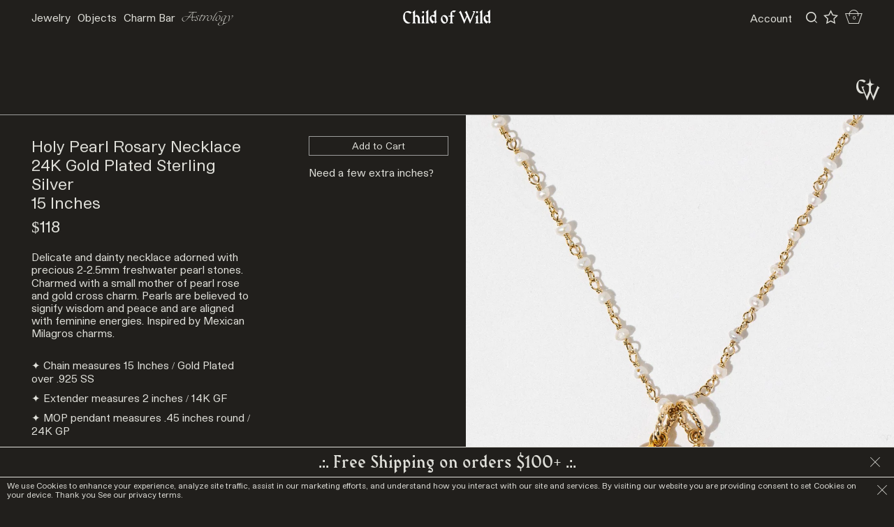

--- FILE ---
content_type: text/html; charset=utf-8
request_url: https://www.childofwild.com/products/ncw192
body_size: 49937
content:
<!doctype html>
<!--[if IE 9]> <html class="ie9 no-js supports-no-cookies" lang="en"> <![endif]-->
<!--[if (gt IE 9)|!(IE)]><!--> <html class="no-js supports-no-cookies" lang="en"> <!--<![endif]-->
<head>
  <meta name="facebook-domain-verification" content="nhjzhl2c4ys68gaci56n42kyd85c73" />
  <meta charset="utf-8">
  <meta http-equiv="X-UA-Compatible" content="IE=edge">
  <meta name="viewport" content="width=device-width,initial-scale=1">
  <meta name="theme-color" content="#000">
  <link rel="canonical" href="https://www.childofwild.com/products/ncw192">

  
    <link rel="shortcut icon" href="//www.childofwild.com/cdn/shop/files/2_1_32x32.png?v=1769483110" type="image/png">
  

  
  <title>
    Holy Pearl Rosary Necklace
    
    
    
      &ndash; Child of Wild
    
  </title>

  
    <meta name="description" content="Delicate and dainty necklace adorned with precious 2-2.5mm freshwater pearl stones. Charmed with a small mother of pearl rose and gold cross charm. Pearls are believed to signify wisdom and peace and are aligned with feminine energies. Inspired by Mexican Milagros charms. ✦ Chain measures 15 Inches / Gold Plated over .">
  


  <style data-shopify>
:root {
    --micro: 5px;
    --mini: 9.75px;
    --xxsm: 13.5px;
    --xsm: 20px;
    --sm: 45px;
    --smed: 74px;
    --med: 94px;
    --mlrg: 150px;
    --lrg: 225px;
    --xlrg: 340px;
    --xxlrg: 500px;
    --header_height: 150px;
    --menu_height: 159.75px;
    --sitepad_top: 204.75px;
    --header_height_mob: 40px;
    --site_pad: 45px;


    --bg: #211f1c;
    --bg_alt: #f7f6f5;
    --bg_dark: #000000;
    --bg_hover: #eeeeee;
    --stroke: #e0e0da;
    --stroke_light: #9c9c9b;

    --icon-asterisk: url('//www.childofwild.com/cdn/shop/t/145/assets/icon-asterisk.svg?v=134983206606476348981764913850');
    --icon-bullet: url('//www.childofwild.com/cdn/shop/t/145/assets/icon-bullet.svg?v=179165452095936995421764913850');

}
</style>
  <link href="//www.childofwild.com/cdn/shop/t/145/assets/elixir.scss.css?v=106346668805672079971764913850" rel="stylesheet" type="text/css" media="all" />
  <link href="//www.childofwild.com/cdn/shop/t/145/assets/theme.scss.css?v=24958312277624298791769480515" rel="stylesheet" type="text/css" media="all" />

  
  


<script>
  document.documentElement.className = document.documentElement.className.replace('no-js', 'js');
  window.theme = {
    strings: {
      addToCart: "Add to Cart",
      soldOut: "Sold Out",
      unavailable: "Unavailable"
    },
    moneyFormat: "${{amount}}"
  };
</script>

<script src="https://cdnjs.cloudflare.com/ajax/libs/jquery/1.11.1/jquery.min.js" integrity="sha512-nhY06wKras39lb9lRO76J4397CH1XpRSLfLJSftTeo3+q2vP7PaebILH9TqH+GRpnOhfAGjuYMVmVTOZJ+682w==" crossorigin="anonymous" referrerpolicy="no-referrer"></script>

<script src="//www.childofwild.com/cdn/shopifycloud/storefront/assets/themes_support/shopify_common-5f594365.js" defer="defer"></script>

<script src="//www.childofwild.com/cdn/shopifycloud/storefront/assets/themes_support/api.jquery-7ab1a3a4.js" type="text/javascript"></script>

<script src="//www.childofwild.com/cdn/shopifycloud/storefront/assets/themes_support/option_selection-b017cd28.js" type="text/javascript"></script>
<!--[if (gt IE 9)|!(IE)]><!--><script src="//www.childofwild.com/cdn/shop/t/145/assets/vendor.js?v=63465572612629405661764913850" defer="defer"></script><!--<![endif]-->
<!--[if lt IE 9]><script src="//www.childofwild.com/cdn/shop/t/145/assets/vendor.js?v=63465572612629405661764913850"></script><![endif]--><!--[if (gt IE 9)|!(IE)]><!--><script src="//www.childofwild.com/cdn/shop/t/145/assets/theme.js?v=181676618795736445151764913850" defer="defer"></script><!--<![endif]-->
<!--[if lt IE 9]><script src="//www.childofwild.com/cdn/shop/t/145/assets/theme.js?v=181676618795736445151764913850"></script><![endif]--><!--[if (gt IE 9)|!(IE)]><!--><script src="//www.childofwild.com/cdn/shop/t/145/assets/rivets-cart.min.js?v=76132779461343626691764913850" defer="defer"></script><!--<![endif]-->
<!--[if lt IE 9]><script src="//www.childofwild.com/cdn/shop/t/145/assets/rivets-cart.min.js?v=76132779461343626691764913850"></script><![endif]--><!--[if (gt IE 9)|!(IE)]><!--><script src="//www.childofwild.com/cdn/shop/t/145/assets/monier.js?v=170497596672174097201764913850" defer="defer"></script><!--<![endif]-->
<!--[if lt IE 9]><script src="//www.childofwild.com/cdn/shop/t/145/assets/monier.js?v=170497596672174097201764913850"></script><![endif]--><!-- Recently viewed product scripts -->
<script src="//www.childofwild.com/cdn/shop/t/145/assets/jquery.products.js?v=119959002995971690641764913850" type="text/javascript"></script>
<script src="//ajax.aspnetcdn.com/ajax/jquery.templates/beta1/jquery.tmpl.min.js" type="text/javascript"></script>

  <script>
    Shopify.Products.recordRecentlyViewed();
  </script>


<script type="application/json" data-ajax-cart-initial-state>
  {"note":null,"attributes":{},"original_total_price":0,"total_price":0,"total_discount":0,"total_weight":0.0,"item_count":0,"items":[],"requires_shipping":false,"currency":"USD","items_subtotal_price":0,"cart_level_discount_applications":[],"checkout_charge_amount":0}
</script>

<script type="module">
  import '//www.childofwild.com/cdn/shop/t/145/assets/liquid-ajax-cart-v2.1.2.js?v=147231480370716965841764913850';
  liquidAjaxCart.conf("updateOnWindowFocus", false);
    // Sidecart
    document.addEventListener('liquid-ajax-cart:request-end', event => {
      const {requestState} = event.detail;
    
      // If the "add to cart" request is successful
      if (requestState.requestType === 'add' && requestState.responseData?.ok) {
    
        // Add the CSS class to the "body" tag
        document.body.classList.toggle('drawer--sidecart');
      }
    });

    
</script>


  <script>window.performance && window.performance.mark && window.performance.mark('shopify.content_for_header.start');</script><meta name="google-site-verification" content="oz-MDaE7qEX2h35Jy13EF9pXyDcLxS5H0sUO32UnfaA">
<meta name="google-site-verification" content="gX5XwYd8b5OtxG1noU66w-OEpRfwSJYY42qTU5UyhFw">
<meta id="shopify-digital-wallet" name="shopify-digital-wallet" content="/1944387/digital_wallets/dialog">
<meta name="shopify-checkout-api-token" content="07215e30ed9eb7dff75f4f4c7e78ce34">
<meta id="in-context-paypal-metadata" data-shop-id="1944387" data-venmo-supported="false" data-environment="production" data-locale="en_US" data-paypal-v4="true" data-currency="USD">
<link rel="alternate" hreflang="x-default" href="https://www.childofwild.com/products/ncw192">
<link rel="alternate" hreflang="en-CA" href="https://www.childofwild.com/en-ca/products/ncw192">
<link rel="alternate" hreflang="en-AU" href="https://www.childofwild.com/en-au/products/ncw192">
<link rel="alternate" hreflang="en-JP" href="https://www.childofwild.com/en-jp/products/ncw192">
<link rel="alternate" hreflang="en-US" href="https://www.childofwild.com/products/ncw192">
<link rel="alternate" type="application/json+oembed" href="https://www.childofwild.com/products/ncw192.oembed">
<script async="async" src="/checkouts/internal/preloads.js?locale=en-US"></script>
<link rel="preconnect" href="https://shop.app" crossorigin="anonymous">
<script async="async" src="https://shop.app/checkouts/internal/preloads.js?locale=en-US&shop_id=1944387" crossorigin="anonymous"></script>
<script id="apple-pay-shop-capabilities" type="application/json">{"shopId":1944387,"countryCode":"US","currencyCode":"USD","merchantCapabilities":["supports3DS"],"merchantId":"gid:\/\/shopify\/Shop\/1944387","merchantName":"Child of Wild","requiredBillingContactFields":["postalAddress","email","phone"],"requiredShippingContactFields":["postalAddress","email","phone"],"shippingType":"shipping","supportedNetworks":["visa","masterCard","amex","discover","elo","jcb"],"total":{"type":"pending","label":"Child of Wild","amount":"1.00"},"shopifyPaymentsEnabled":true,"supportsSubscriptions":true}</script>
<script id="shopify-features" type="application/json">{"accessToken":"07215e30ed9eb7dff75f4f4c7e78ce34","betas":["rich-media-storefront-analytics"],"domain":"www.childofwild.com","predictiveSearch":true,"shopId":1944387,"locale":"en"}</script>
<script>var Shopify = Shopify || {};
Shopify.shop = "child-of-wild.myshopify.com";
Shopify.locale = "en";
Shopify.currency = {"active":"USD","rate":"1.0"};
Shopify.country = "US";
Shopify.theme = {"name":"CW WildMonier 2.7 (Holiday Sale Launch 12\/10)","id":148856078528,"schema_name":"Custom by Monier","schema_version":"2.7","theme_store_id":null,"role":"main"};
Shopify.theme.handle = "null";
Shopify.theme.style = {"id":null,"handle":null};
Shopify.cdnHost = "www.childofwild.com/cdn";
Shopify.routes = Shopify.routes || {};
Shopify.routes.root = "/";</script>
<script type="module">!function(o){(o.Shopify=o.Shopify||{}).modules=!0}(window);</script>
<script>!function(o){function n(){var o=[];function n(){o.push(Array.prototype.slice.apply(arguments))}return n.q=o,n}var t=o.Shopify=o.Shopify||{};t.loadFeatures=n(),t.autoloadFeatures=n()}(window);</script>
<script>
  window.ShopifyPay = window.ShopifyPay || {};
  window.ShopifyPay.apiHost = "shop.app\/pay";
  window.ShopifyPay.redirectState = null;
</script>
<script id="shop-js-analytics" type="application/json">{"pageType":"product"}</script>
<script defer="defer" async type="module" src="//www.childofwild.com/cdn/shopifycloud/shop-js/modules/v2/client.init-shop-cart-sync_WVOgQShq.en.esm.js"></script>
<script defer="defer" async type="module" src="//www.childofwild.com/cdn/shopifycloud/shop-js/modules/v2/chunk.common_C_13GLB1.esm.js"></script>
<script defer="defer" async type="module" src="//www.childofwild.com/cdn/shopifycloud/shop-js/modules/v2/chunk.modal_CLfMGd0m.esm.js"></script>
<script type="module">
  await import("//www.childofwild.com/cdn/shopifycloud/shop-js/modules/v2/client.init-shop-cart-sync_WVOgQShq.en.esm.js");
await import("//www.childofwild.com/cdn/shopifycloud/shop-js/modules/v2/chunk.common_C_13GLB1.esm.js");
await import("//www.childofwild.com/cdn/shopifycloud/shop-js/modules/v2/chunk.modal_CLfMGd0m.esm.js");

  window.Shopify.SignInWithShop?.initShopCartSync?.({"fedCMEnabled":true,"windoidEnabled":true});

</script>
<script>
  window.Shopify = window.Shopify || {};
  if (!window.Shopify.featureAssets) window.Shopify.featureAssets = {};
  window.Shopify.featureAssets['shop-js'] = {"shop-cart-sync":["modules/v2/client.shop-cart-sync_DuR37GeY.en.esm.js","modules/v2/chunk.common_C_13GLB1.esm.js","modules/v2/chunk.modal_CLfMGd0m.esm.js"],"init-fed-cm":["modules/v2/client.init-fed-cm_BucUoe6W.en.esm.js","modules/v2/chunk.common_C_13GLB1.esm.js","modules/v2/chunk.modal_CLfMGd0m.esm.js"],"shop-toast-manager":["modules/v2/client.shop-toast-manager_B0JfrpKj.en.esm.js","modules/v2/chunk.common_C_13GLB1.esm.js","modules/v2/chunk.modal_CLfMGd0m.esm.js"],"init-shop-cart-sync":["modules/v2/client.init-shop-cart-sync_WVOgQShq.en.esm.js","modules/v2/chunk.common_C_13GLB1.esm.js","modules/v2/chunk.modal_CLfMGd0m.esm.js"],"shop-button":["modules/v2/client.shop-button_B_U3bv27.en.esm.js","modules/v2/chunk.common_C_13GLB1.esm.js","modules/v2/chunk.modal_CLfMGd0m.esm.js"],"init-windoid":["modules/v2/client.init-windoid_DuP9q_di.en.esm.js","modules/v2/chunk.common_C_13GLB1.esm.js","modules/v2/chunk.modal_CLfMGd0m.esm.js"],"shop-cash-offers":["modules/v2/client.shop-cash-offers_BmULhtno.en.esm.js","modules/v2/chunk.common_C_13GLB1.esm.js","modules/v2/chunk.modal_CLfMGd0m.esm.js"],"pay-button":["modules/v2/client.pay-button_CrPSEbOK.en.esm.js","modules/v2/chunk.common_C_13GLB1.esm.js","modules/v2/chunk.modal_CLfMGd0m.esm.js"],"init-customer-accounts":["modules/v2/client.init-customer-accounts_jNk9cPYQ.en.esm.js","modules/v2/client.shop-login-button_DJ5ldayH.en.esm.js","modules/v2/chunk.common_C_13GLB1.esm.js","modules/v2/chunk.modal_CLfMGd0m.esm.js"],"avatar":["modules/v2/client.avatar_BTnouDA3.en.esm.js"],"checkout-modal":["modules/v2/client.checkout-modal_pBPyh9w8.en.esm.js","modules/v2/chunk.common_C_13GLB1.esm.js","modules/v2/chunk.modal_CLfMGd0m.esm.js"],"init-shop-for-new-customer-accounts":["modules/v2/client.init-shop-for-new-customer-accounts_BUoCy7a5.en.esm.js","modules/v2/client.shop-login-button_DJ5ldayH.en.esm.js","modules/v2/chunk.common_C_13GLB1.esm.js","modules/v2/chunk.modal_CLfMGd0m.esm.js"],"init-customer-accounts-sign-up":["modules/v2/client.init-customer-accounts-sign-up_CnczCz9H.en.esm.js","modules/v2/client.shop-login-button_DJ5ldayH.en.esm.js","modules/v2/chunk.common_C_13GLB1.esm.js","modules/v2/chunk.modal_CLfMGd0m.esm.js"],"init-shop-email-lookup-coordinator":["modules/v2/client.init-shop-email-lookup-coordinator_CzjY5t9o.en.esm.js","modules/v2/chunk.common_C_13GLB1.esm.js","modules/v2/chunk.modal_CLfMGd0m.esm.js"],"shop-follow-button":["modules/v2/client.shop-follow-button_CsYC63q7.en.esm.js","modules/v2/chunk.common_C_13GLB1.esm.js","modules/v2/chunk.modal_CLfMGd0m.esm.js"],"shop-login-button":["modules/v2/client.shop-login-button_DJ5ldayH.en.esm.js","modules/v2/chunk.common_C_13GLB1.esm.js","modules/v2/chunk.modal_CLfMGd0m.esm.js"],"shop-login":["modules/v2/client.shop-login_B9ccPdmx.en.esm.js","modules/v2/chunk.common_C_13GLB1.esm.js","modules/v2/chunk.modal_CLfMGd0m.esm.js"],"lead-capture":["modules/v2/client.lead-capture_D0K_KgYb.en.esm.js","modules/v2/chunk.common_C_13GLB1.esm.js","modules/v2/chunk.modal_CLfMGd0m.esm.js"],"payment-terms":["modules/v2/client.payment-terms_BWmiNN46.en.esm.js","modules/v2/chunk.common_C_13GLB1.esm.js","modules/v2/chunk.modal_CLfMGd0m.esm.js"]};
</script>
<script>(function() {
  var isLoaded = false;
  function asyncLoad() {
    if (isLoaded) return;
    isLoaded = true;
    var urls = ["https:\/\/static.shareasale.com\/json\/shopify\/deduplication.js?shop=child-of-wild.myshopify.com","https:\/\/static.shareasale.com\/json\/shopify\/shareasale-tracking.js?sasmid=122071\u0026ssmtid=19038\u0026shop=child-of-wild.myshopify.com","\/\/cdn.shopify.com\/proxy\/1f385d24d73f532d7b580a1f48c267187fb43311a7923f8a504d0cc0626c7a68\/d33a6lvgbd0fej.cloudfront.net\/script_tag\/secomapp.scripttag.js?shop=child-of-wild.myshopify.com\u0026sp-cache-control=cHVibGljLCBtYXgtYWdlPTkwMA","\/\/backinstock.useamp.com\/widget\/5874_1767153381.js?category=bis\u0026v=6\u0026shop=child-of-wild.myshopify.com"];
    for (var i = 0; i < urls.length; i++) {
      var s = document.createElement('script');
      s.type = 'text/javascript';
      s.async = true;
      s.src = urls[i];
      var x = document.getElementsByTagName('script')[0];
      x.parentNode.insertBefore(s, x);
    }
  };
  if(window.attachEvent) {
    window.attachEvent('onload', asyncLoad);
  } else {
    window.addEventListener('load', asyncLoad, false);
  }
})();</script>
<script id="__st">var __st={"a":1944387,"offset":-28800,"reqid":"e02c1999-6779-4843-84c1-d6866df18979-1769640756","pageurl":"www.childofwild.com\/products\/ncw192","u":"632f4d127a40","p":"product","rtyp":"product","rid":6676384284864};</script>
<script>window.ShopifyPaypalV4VisibilityTracking = true;</script>
<script id="captcha-bootstrap">!function(){'use strict';const t='contact',e='account',n='new_comment',o=[[t,t],['blogs',n],['comments',n],[t,'customer']],c=[[e,'customer_login'],[e,'guest_login'],[e,'recover_customer_password'],[e,'create_customer']],r=t=>t.map((([t,e])=>`form[action*='/${t}']:not([data-nocaptcha='true']) input[name='form_type'][value='${e}']`)).join(','),a=t=>()=>t?[...document.querySelectorAll(t)].map((t=>t.form)):[];function s(){const t=[...o],e=r(t);return a(e)}const i='password',u='form_key',d=['recaptcha-v3-token','g-recaptcha-response','h-captcha-response',i],f=()=>{try{return window.sessionStorage}catch{return}},m='__shopify_v',_=t=>t.elements[u];function p(t,e,n=!1){try{const o=window.sessionStorage,c=JSON.parse(o.getItem(e)),{data:r}=function(t){const{data:e,action:n}=t;return t[m]||n?{data:e,action:n}:{data:t,action:n}}(c);for(const[e,n]of Object.entries(r))t.elements[e]&&(t.elements[e].value=n);n&&o.removeItem(e)}catch(o){console.error('form repopulation failed',{error:o})}}const l='form_type',E='cptcha';function T(t){t.dataset[E]=!0}const w=window,h=w.document,L='Shopify',v='ce_forms',y='captcha';let A=!1;((t,e)=>{const n=(g='f06e6c50-85a8-45c8-87d0-21a2b65856fe',I='https://cdn.shopify.com/shopifycloud/storefront-forms-hcaptcha/ce_storefront_forms_captcha_hcaptcha.v1.5.2.iife.js',D={infoText:'Protected by hCaptcha',privacyText:'Privacy',termsText:'Terms'},(t,e,n)=>{const o=w[L][v],c=o.bindForm;if(c)return c(t,g,e,D).then(n);var r;o.q.push([[t,g,e,D],n]),r=I,A||(h.body.append(Object.assign(h.createElement('script'),{id:'captcha-provider',async:!0,src:r})),A=!0)});var g,I,D;w[L]=w[L]||{},w[L][v]=w[L][v]||{},w[L][v].q=[],w[L][y]=w[L][y]||{},w[L][y].protect=function(t,e){n(t,void 0,e),T(t)},Object.freeze(w[L][y]),function(t,e,n,w,h,L){const[v,y,A,g]=function(t,e,n){const i=e?o:[],u=t?c:[],d=[...i,...u],f=r(d),m=r(i),_=r(d.filter((([t,e])=>n.includes(e))));return[a(f),a(m),a(_),s()]}(w,h,L),I=t=>{const e=t.target;return e instanceof HTMLFormElement?e:e&&e.form},D=t=>v().includes(t);t.addEventListener('submit',(t=>{const e=I(t);if(!e)return;const n=D(e)&&!e.dataset.hcaptchaBound&&!e.dataset.recaptchaBound,o=_(e),c=g().includes(e)&&(!o||!o.value);(n||c)&&t.preventDefault(),c&&!n&&(function(t){try{if(!f())return;!function(t){const e=f();if(!e)return;const n=_(t);if(!n)return;const o=n.value;o&&e.removeItem(o)}(t);const e=Array.from(Array(32),(()=>Math.random().toString(36)[2])).join('');!function(t,e){_(t)||t.append(Object.assign(document.createElement('input'),{type:'hidden',name:u})),t.elements[u].value=e}(t,e),function(t,e){const n=f();if(!n)return;const o=[...t.querySelectorAll(`input[type='${i}']`)].map((({name:t})=>t)),c=[...d,...o],r={};for(const[a,s]of new FormData(t).entries())c.includes(a)||(r[a]=s);n.setItem(e,JSON.stringify({[m]:1,action:t.action,data:r}))}(t,e)}catch(e){console.error('failed to persist form',e)}}(e),e.submit())}));const S=(t,e)=>{t&&!t.dataset[E]&&(n(t,e.some((e=>e===t))),T(t))};for(const o of['focusin','change'])t.addEventListener(o,(t=>{const e=I(t);D(e)&&S(e,y())}));const B=e.get('form_key'),M=e.get(l),P=B&&M;t.addEventListener('DOMContentLoaded',(()=>{const t=y();if(P)for(const e of t)e.elements[l].value===M&&p(e,B);[...new Set([...A(),...v().filter((t=>'true'===t.dataset.shopifyCaptcha))])].forEach((e=>S(e,t)))}))}(h,new URLSearchParams(w.location.search),n,t,e,['guest_login'])})(!0,!0)}();</script>
<script integrity="sha256-4kQ18oKyAcykRKYeNunJcIwy7WH5gtpwJnB7kiuLZ1E=" data-source-attribution="shopify.loadfeatures" defer="defer" src="//www.childofwild.com/cdn/shopifycloud/storefront/assets/storefront/load_feature-a0a9edcb.js" crossorigin="anonymous"></script>
<script crossorigin="anonymous" defer="defer" src="//www.childofwild.com/cdn/shopifycloud/storefront/assets/shopify_pay/storefront-65b4c6d7.js?v=20250812"></script>
<script data-source-attribution="shopify.dynamic_checkout.dynamic.init">var Shopify=Shopify||{};Shopify.PaymentButton=Shopify.PaymentButton||{isStorefrontPortableWallets:!0,init:function(){window.Shopify.PaymentButton.init=function(){};var t=document.createElement("script");t.src="https://www.childofwild.com/cdn/shopifycloud/portable-wallets/latest/portable-wallets.en.js",t.type="module",document.head.appendChild(t)}};
</script>
<script data-source-attribution="shopify.dynamic_checkout.buyer_consent">
  function portableWalletsHideBuyerConsent(e){var t=document.getElementById("shopify-buyer-consent"),n=document.getElementById("shopify-subscription-policy-button");t&&n&&(t.classList.add("hidden"),t.setAttribute("aria-hidden","true"),n.removeEventListener("click",e))}function portableWalletsShowBuyerConsent(e){var t=document.getElementById("shopify-buyer-consent"),n=document.getElementById("shopify-subscription-policy-button");t&&n&&(t.classList.remove("hidden"),t.removeAttribute("aria-hidden"),n.addEventListener("click",e))}window.Shopify?.PaymentButton&&(window.Shopify.PaymentButton.hideBuyerConsent=portableWalletsHideBuyerConsent,window.Shopify.PaymentButton.showBuyerConsent=portableWalletsShowBuyerConsent);
</script>
<script data-source-attribution="shopify.dynamic_checkout.cart.bootstrap">document.addEventListener("DOMContentLoaded",(function(){function t(){return document.querySelector("shopify-accelerated-checkout-cart, shopify-accelerated-checkout")}if(t())Shopify.PaymentButton.init();else{new MutationObserver((function(e,n){t()&&(Shopify.PaymentButton.init(),n.disconnect())})).observe(document.body,{childList:!0,subtree:!0})}}));
</script>
<link id="shopify-accelerated-checkout-styles" rel="stylesheet" media="screen" href="https://www.childofwild.com/cdn/shopifycloud/portable-wallets/latest/accelerated-checkout-backwards-compat.css" crossorigin="anonymous">
<style id="shopify-accelerated-checkout-cart">
        #shopify-buyer-consent {
  margin-top: 1em;
  display: inline-block;
  width: 100%;
}

#shopify-buyer-consent.hidden {
  display: none;
}

#shopify-subscription-policy-button {
  background: none;
  border: none;
  padding: 0;
  text-decoration: underline;
  font-size: inherit;
  cursor: pointer;
}

#shopify-subscription-policy-button::before {
  box-shadow: none;
}

      </style>

<script>window.performance && window.performance.mark && window.performance.mark('shopify.content_for_header.end');</script>

  
    

<script type="text/javascript">
  function initAppmate(Appmate){
    Appmate.wk.on({
      'click [data-wk-add-product]': eventHandler(function(){
        var productId = this.getAttribute('data-wk-add-product');
        var select = Appmate.wk.$('form select[name="id"]');
        var variantId = select.length ? select.val() : undefined;
        Appmate.wk.addProduct(productId, variantId).then(function(product) {
          var variant = product.selected_or_first_available_variant || {};
          sendTracking({
            hitType: 'event',
            eventCategory: 'Wishlist',
            eventAction: 'WK Added Product',
            eventLabel: 'Wishlist King',
          }, {
            id: variant.sku || variant.id,
            name: product.title,
            category: product.type,
            brand: product.vendor,
            variant: variant.title,
            price: variant.price
          }, {
            list: "" || undefined
          });
        });
      }),
      'click [data-wk-remove-product]': eventHandler(function(){
        var productId = this.getAttribute('data-wk-remove-product');
        Appmate.wk.removeProduct(productId).then(function(product) {
          var variant = product.selected_or_first_available_variant || {};
          sendTracking({
            hitType: 'event',
            eventCategory: 'Wishlist',
            eventAction: 'WK Removed Product',
            eventLabel: 'Wishlist King',
          }, {
            id: variant.sku || variant.id,
            name: product.title,
            category: product.type,
            brand: product.vendor,
            variant: variant.title,
            price: variant.price
          }, {
            list: "" || undefined
          });
        });
      }),
      'click [data-wk-remove-item]': eventHandler(function(){
        var itemId = this.getAttribute('data-wk-remove-item');
        fadeOrNot(this, function() {
          Appmate.wk.removeItem(itemId).then(function(product){
            var variant = product.selected_or_first_available_variant || {};
            sendTracking({
              hitType: 'event',
              eventCategory: 'Wishlist',
              eventAction: 'WK Removed Product',
              eventLabel: 'Wishlist King',
            }, {
              id: variant.sku || variant.id,
              name: product.title,
              category: product.type,
              brand: product.vendor,
              variant: variant.title,
              price: variant.price
            }, {
              list: "" || undefined
            });
          });
        });
      }),
      'click [data-wk-clear-wishlist]': eventHandler(function(){
        var wishlistId = this.getAttribute('data-wk-clear-wishlist');
        Appmate.wk.clear(wishlistId).then(function() {
          sendTracking({
            hitType: 'event',
            eventCategory: 'Wishlist',
            eventAction: 'WK Cleared Wishlist',
            eventLabel: 'Wishlist King',
          });
        });
      }),
      'click [data-wk-share]': eventHandler(function(){
        var params = {
          wkShareService: this.getAttribute("data-wk-share-service"),
          wkShare: this.getAttribute("data-wk-share"),
          wkShareImage: this.getAttribute("data-wk-share-image")
        };
        var shareLink = Appmate.wk.getShareLink(params);

        sendTracking({
          hitType: 'event',
          eventCategory: 'Wishlist',
          eventAction: 'WK Shared Wishlist (' + params.wkShareService + ')',
          eventLabel: 'Wishlist King',
        });

        switch (params.wkShareService) {
          case 'link':
            Appmate.wk.$('#wk-share-link-text').addClass('wk-visible').find('.wk-text').html(shareLink);
            var copyButton = Appmate.wk.$('#wk-share-link-text .wk-clipboard');
            var copyText = copyButton.html();
            var clipboard = Appmate.wk.clipboard(copyButton[0]);
            clipboard.on('success', function(e) {
              copyButton.html('copied');
              setTimeout(function(){
                copyButton.html(copyText);
              }, 2000);
            });
            break;
          case 'email':
            window.location.href = shareLink;
            break;
          case 'contact':
            var contactUrl = '/pages/contact';
            var message = 'Here is the link to my list:\n' + shareLink;
            window.location.href=contactUrl + '?message=' + encodeURIComponent(message);
            break;
          default:
            window.open(
              shareLink,
              'wishlist_share',
              'height=590, width=770, toolbar=no, menubar=no, scrollbars=no, resizable=no, location=no, directories=no, status=no'
            );
        }
      }),
      'click [data-wk-move-to-cart]': eventHandler(function(){
        var $elem = Appmate.wk.$(this);
        $form = $elem.parents('form');
        $elem.prop("disabled", true);

        var item = this.getAttribute('data-wk-move-to-cart');
        var formData = $form.serialize();

        fadeOrNot(this, function(){
          Appmate.wk
          .moveToCart(item, formData)
          .then(function(product){
            $elem.prop("disabled", false);

            var variant = product.selected_or_first_available_variant || {};
            sendTracking({
              hitType: 'event',
              eventCategory: 'Wishlist',
              eventAction: 'WK Added to Cart',
              eventLabel: 'Wishlist King',
              hitCallback: function() {
                window.scrollTo(0, 0);
                location.reload();
              }
            }, {
              id: variant.sku || variant.id,
              name: product.title,
              category: product.type,
              brand: product.vendor,
              variant: variant.title,
              price: variant.price,
              quantity: 1,
            }, {
              list: "" || undefined
            });
          });
        });
      }),
      'render .wk-option-select': function(elem){
        appmateOptionSelect(elem);
      },
      'login-required': function (intent) {
        var redirect = {
          path: window.location.pathname,
          intent: intent
        };
        window.location = '/account/login?wk-redirect=' + encodeURIComponent(JSON.stringify(redirect));
      },
      'ready': function () {
        fillContactForm();

        var redirect = Appmate.wk.getQueryParam('wk-redirect');
        if (redirect) {
          Appmate.wk.addLoginRedirect(Appmate.wk.$('#customer_login'), JSON.parse(redirect));
        }
        var intent = Appmate.wk.getQueryParam('wk-intent');
        if (intent) {
          intent = JSON.parse(intent);
          switch (intent.action) {
            case 'addProduct':
              Appmate.wk.addProduct(intent.product, intent.variant)
              break;
            default:
              console.warn('Wishlist King: Intent not implemented', intent)
          }
          if (window.history && window.history.pushState) {
            history.pushState(null, null, window.location.pathname);
          }
        }
      }
    });

    Appmate.init({
      shop: {
        domain: 'child-of-wild.myshopify.com'
      },
      session: {
        customer: ''
      },
      globals: {
        settings: {
          app_wk_icon: 'star',
          app_wk_share_position: 'top',
          app_wk_products_per_row: 4,
          money_format: '${{amount}}',
          root_url: ''
        },
        customer: '',
        customer_accounts_enabled: true,
      },
      wishlist: {
        filter: function(product) {
          return !product.hidden;
        },
        loginRequired: false,
        handle: '/pages/wishlist',
        proxyHandle: "/a/wk",
        share: {
          handle: "/pages/shared-wishlist",
          title: 'My Wishlist',
          description: 'Check out some of my favorite things @ Child of Wild.',
          imageTitle: 'Child of Wild',
          hashTags: 'wishlist',
          twitterUser: false // will be used with via
        }
      }
    });

    function sendTracking(event, product, action) {
      if (typeof fbq === 'function') {
        switch (event.eventAction) {
          case "WK Added Product":
            fbq('track', 'AddToWishlist', {
              value: product.price,
              currency: 'USD'
            });
            break;
        }
      }
      if (typeof ga === 'function') {
        if (product) {
          delete product.price;
          ga('ec:addProduct', product);
        }

        if (action) {
          ga('ec:setAction', 'click', action);
        }

        if (event) {
          ga('send', event);
        }

        if (!ga.loaded) {
          event && event.hitCallback && event.hitCallback()
        }
      } else {
        event && event.hitCallback && event.hitCallback()
      }
    }

    function fillContactForm() {
      document.addEventListener('DOMContentLoaded', fillContactForm)
      if (document.getElementById('contact_form')) {
        var message = Appmate.wk.getQueryParam('message');
        var bodyElement = document.querySelector("#contact_form textarea[name='contact[body]']");
        if (bodyElement && message) {
          bodyElement.value = message;
        }
      }
    }

    function eventHandler (callback) {
      return function (event) {
        if (typeof callback === 'function') {
          callback.call(this, event)
        }
        if (event) {
          event.preventDefault();
          event.stopPropagation();
        }
      }
    }

    function fadeOrNot(elem, callback){
      if (typeof $ !== "function") {
        callback();
        return;
      }
      var $elem = $(elem);
  	  if ($elem.parents('.wk-fadeout').length) {
        $elem.parents('.wk-fadeout').fadeOut(callback);
      } else {
        callback();
      }
    }
  }
</script>



<script
  id="wishlist-icon-filled"
  data="wishlist"
  type="text/x-template"
  app="wishlist-king"
>
  {% if settings.app_wk_icon == "heart" %}
    <svg version='1.1' xmlns='https://www.w3.org/2000/svg' width='64' height='64' viewBox='0 0 64 64'>
      <path d='M47.199 4c-6.727 0-12.516 5.472-15.198 11.188-2.684-5.715-8.474-11.188-15.201-11.188-9.274 0-16.8 7.527-16.8 16.802 0 18.865 19.031 23.812 32.001 42.464 12.26-18.536 31.999-24.2 31.999-42.464 0-9.274-7.527-16.802-16.801-16.802z' fill='#000'></path>
    </svg>
  {% elsif settings.app_wk_icon == "star" %}
    <svg version='1.1' xmlns='https://www.w3.org/2000/svg' width='64' height='60.9' viewBox='0 0 64 64'>
      <path d='M63.92,23.25a1.5,1.5,0,0,0-1.39-1H40.3L33.39,1.08A1.5,1.5,0,0,0,32,0h0a1.49,1.49,0,0,0-1.39,1L23.7,22.22H1.47a1.49,1.49,0,0,0-1.39,1A1.39,1.39,0,0,0,.6,24.85l18,13L11.65,59a1.39,1.39,0,0,0,.51,1.61,1.47,1.47,0,0,0,.88.3,1.29,1.29,0,0,0,.88-0.3l18-13.08L50,60.68a1.55,1.55,0,0,0,1.76,0,1.39,1.39,0,0,0,.51-1.61l-6.9-21.14,18-13A1.45,1.45,0,0,0,63.92,23.25Z' fill='#be8508'></path>
    </svg>
  {% endif %}
</script>

<script
  id="wishlist-icon-empty"
  data="wishlist"
  type="text/x-template"
  app="wishlist-king"
>
  {% if settings.app_wk_icon == "heart" %}
    <svg version='1.1' xmlns='https://www.w3.org/2000/svg' width='64px' height='60.833px' viewBox='0 0 64 60.833'>
      <path stroke='#000' stroke-width='5' stroke-miterlimit='10' fill-opacity='0' d='M45.684,2.654c-6.057,0-11.27,4.927-13.684,10.073 c-2.417-5.145-7.63-10.073-13.687-10.073c-8.349,0-15.125,6.776-15.125,15.127c0,16.983,17.134,21.438,28.812,38.231 c11.038-16.688,28.811-21.787,28.811-38.231C60.811,9.431,54.033,2.654,45.684,2.654z'/>
    </svg>
  {% elsif settings.app_wk_icon == "star" %}
    <svg version='1.1' xmlns='https://www.w3.org/2000/svg' width='64' height='60.9' viewBox='0 0 64 64'>
      <path d='M63.92,23.25a1.5,1.5,0,0,0-1.39-1H40.3L33.39,1.08A1.5,1.5,0,0,0,32,0h0a1.49,1.49,0,0,0-1.39,1L23.7,22.22H1.47a1.49,1.49,0,0,0-1.39,1A1.39,1.39,0,0,0,.6,24.85l18,13L11.65,59a1.39,1.39,0,0,0,.51,1.61,1.47,1.47,0,0,0,.88.3,1.29,1.29,0,0,0,.88-0.3l18-13.08L50,60.68a1.55,1.55,0,0,0,1.76,0,1.39,1.39,0,0,0,.51-1.61l-6.9-21.14,18-13A1.45,1.45,0,0,0,63.92,23.25ZM42.75,36.18a1.39,1.39,0,0,0-.51,1.61l5.81,18L32.85,44.69a1.41,1.41,0,0,0-1.67,0L15.92,55.74l5.81-18a1.39,1.39,0,0,0-.51-1.61L6,25.12H24.7a1.49,1.49,0,0,0,1.39-1L32,6.17l5.81,18a1.5,1.5,0,0,0,1.39,1H58Z' fill='#be8508'></path>
    </svg>
  {% endif %}
</script>

<script
  id="wishlist-icon-remove"
  data="wishlist"
  type="text/x-template"
  app="wishlist-king"
>
  <svg role="presentation" viewBox="0 0 16 14">
    <path d="M15 0L1 14m14 0L1 0" stroke="currentColor" fill="none" fill-rule="evenodd"></path>
  </svg>
</script>

<script
  id="wishlist-link"
  data="wishlist"
  type="text/x-template"
  app="wishlist-king"
>
  {% if wishlist.item_count %}
    {% assign link_icon = 'wishlist-icon-filled' %}
  {% else %}
    {% assign link_icon = 'wishlist-icon-empty' %}
  {% endif %}
  <a href="{{ wishlist.url }}" class="wk-link wk-{{ wishlist.state }}" title="View Wishlist">
    <span class="icon-star hoverfade"></span>
  </a>
</script>

<script
  id="wishlist-link-li"
  data="wishlist"
  type="text/x-template"
  app="wishlist-king"
>
  <li class="wishlist-link-li wk-{{ wishlist.state }}">
    {% include 'wishlist-link' %}
  </li>
</script>

<script
  id="wishlist-button-product"
  data="product"
  type="text/x-template"
  app="wishlist-king"
>
  {% if product.in_wishlist %}
    {% assign btn_text = 'In Wishlist' %}
    {% assign btn_title = 'Remove from Wishlist' %}
    {% assign btn_action = 'wk-remove-product' %}
    {% assign btn_icon = 'wishlist-icon-filled' %}
  {% else %}
    {% assign btn_text = 'Add to Wishlist' %}
    {% assign btn_title = 'Add to Wishlist' %}
    {% assign btn_action = 'wk-add-product' %}
    {% assign btn_icon = 'wishlist-icon-empty' %}
  {% endif %}

  <div type="button" class="wk-button-product {{ btn_action }}" title="{{ btn_title }}" data-{{ btn_action }}="{{ product.id }}">
    <span class="icon-star hoverfade icon_sm"></span>
  </button>
</script>

<script
  id="wishlist-button-collection"
  data="product"
  type="text/x-template"
  app="wishlist-king"
>
  {% if product.in_wishlist %}
    {% assign btn_text = 'In Wishlist' %}
    {% assign btn_title = 'Remove from Wishlist' %}
    {% assign btn_action = 'wk-remove-product' %}
    {% assign btn_icon = 'wishlist-icon-filled' %}
  {% else %}
    {% assign btn_text = 'Add to Wishlist' %}
    {% assign btn_title = 'Add to Wishlist' %}
    {% assign btn_action = 'wk-add-product' %}
    {% assign btn_icon = 'wishlist-icon-empty' %}
  {% endif %}

  <div class="wk-button-collection {{ btn_action }}" title="{{ btn_title }}" data-{{ btn_action }}="{{ product.id }}">
    <div class="icon-star hoverfade icon_sm">
    </div>
  </div>
</script>

<script
  id="wishlist-button-wishlist-page"
  data="product"
  type="text/x-template"
  app="wishlist-king"
>
  {% if wishlist.read_only %}
    {% assign item_id = product.id %}
  {% else %}
    {% assign item_id = product.wishlist_item_id %}
  {% endif %}

  {% assign add_class = '' %}
  {% if product.in_wishlist and wishlist.read_only == true %}
    {% assign btn_text = 'In Wishlist' %}
    {% assign btn_title = 'Remove from Wishlist' %}
    {% assign btn_action = 'wk-remove-product' %}
    {% assign btn_icon = 'wishlist-icon-filled' %}
  {% elsif product.in_wishlist and wishlist.read_only == false %}
    {% assign btn_text = 'In Wishlist' %}
    {% assign btn_title = 'Remove from Wishlist' %}
    {% assign btn_action = 'wk-remove-item' %}
    {% assign btn_icon = 'wishlist-icon-remove' %}
    {% assign add_class = 'wk-with-hover' %}
  {% else %}
    {% assign btn_text = 'Add to Wishlist' %}
    {% assign btn_title = 'Add to Wishlist' %}
    {% assign btn_action = 'wk-add-product' %}
    {% assign btn_icon = 'wishlist-icon-empty' %}
    {% assign add_class = 'wk-with-hover' %}
  {% endif %}

  <button type="button" class="wk-button-wishlist-page {{ btn_action }} {{ add_class }}" title="{{ btn_title }}" data-{{ btn_action }}="{{ item_id }}">
    <div class="wk-icon">
      {% include btn_icon %}
    </div>
    <span class="wk-label">{{ btn_text }}</span>
  </button>
</script>

<script
  id="wishlist-button-wishlist-clear"
  data="wishlist"
  type="text/x-template"
  app="wishlist-king"
>
  {% assign btn_text = 'Clear Wishlist' %}
  {% assign btn_title = 'Clear Wishlist' %}
  {% assign btn_class = 'wk-button-wishlist-clear' %}

  <button type="button" class="{{ btn_class }}" title="{{ btn_title }}" data-wk-clear-wishlist="{{ wishlist.permaId }}">
    <span class="wk-label">{{ btn_text }}</span>
  </button>
</script>

<script
  id="wishlist-shared"
  data="shared_wishlist"
  type="text/x-template"
  app="wishlist-king"
>
  {% assign wishlist = shared_wishlist %}
  {% include 'wishlist-collection' with wishlist %}
</script>

<script
  id="wishlist-collection"
  data="wishlist"
  type="text/x-template"
  app="wishlist-king"
>
  <div class='wishlist-collection'>
  {% if wishlist.item_count == 0 %}
    {% include 'wishlist-collection-empty' %}
  {% else %}
    {% if customer_accounts_enabled and customer == false and wishlist.read_only == false %}
      {% include 'wishlist-collection-login-note' %}
    {% endif %}

    {% if settings.app_wk_share_position == "top" %}
      {% unless wishlist.read_only %}
        {% include 'wishlist-collection-share' %}
      {% endunless %}
    {% endif %}

    {% include 'wishlist-collection-loop' %}

    {% if settings.app_wk_share_position == "bottom" %}
      {% unless wishlist.read_only %}
        {% include 'wishlist-collection-share' %}
      {% endunless %}
    {% endif %}

    {% unless wishlist.read_only %}
      {% include 'wishlist-button-wishlist-clear' %}
    {% endunless %}
  {% endif %}
  </div>
</script>

<script
  id="wishlist-collection-empty"
  data="wishlist"
  type="text/x-template"
  app="wishlist-king"
>
  <div class="wk-row">
    <div class="wk-span12">
      <h3 class="wk-wishlist-empty-note">Your wishlist is empty!</h3>
    </div>
  </div>
</script>

<script
  id="wishlist-collection-login-note"
  data="wishlist"
  type="text/x-template"
  app="wishlist-king"
>
  <div class="wk-row">
    <p class="wk-span12 wk-login-note">
      To permanently save your wishlist please <a href="/account/login">login</a> or <a href="/account/register">sign up</a>.
    </p>
  </div>
</script>

<script
  id="wishlist-collection-share"
  data="wishlist"
  type="text/x-template"
  app="wishlist-king"
>
  <h3 id="wk-share-head">Share Wishlist</h3>
  <ul id="wk-share-list">
    <li>{% include 'wishlist-share-button-fb' %}</li>
    <li>{% include 'wishlist-share-button-pinterest' %}</li>
    <li>{% include 'wishlist-share-button-twitter' %}</li>
    <li>{% include 'wishlist-share-button-email' %}</li>
    <li id="wk-share-whatsapp">{% include 'wishlist-share-button-whatsapp' %}</li>
    <li>{% include 'wishlist-share-button-link' %}</li>
    {% comment %}
    <li>{% include 'wishlist-share-button-contact' %}</li>
    {% endcomment %}
  </ul>
  <div id="wk-share-link-text"><span class="wk-text"></span><button class="wk-clipboard" data-clipboard-target="#wk-share-link-text .wk-text">copy link</button></div>
</script>

<script
  id="wishlist-collection-loop"
  data="wishlist"
  type="text/x-template"
  app="wishlist-king"
>
  <div class="wishlist-row">
    {% assign item_count = 0 %}
    {% for product in wishlist.products %}
      {% assign item_count = item_count | plus: 1 %}
      {% unless limit and item_count > limit %}
        {% assign hide_default_title = false %}
        {% if product.variants.length == 1 and product.variants[0].title contains 'Default' %}
          {% assign hide_default_title = true %}
        {% endif %}

        {% assign items_per_row = settings.app_wk_products_per_row %}
        {% assign wk_item_width = 100 | divided_by: items_per_row %}

        <div class="wishlist_item">
          <div id="wk-item-{{ product.wishlist_item_id }}" class="wk-item {{ wk_item_class }} {% unless wishlist.read_only %}wk-fadeout{% endunless %}" data-wk-item="{{ product.wishlist_item_id }}">

            {% include 'wishlist-collection-product-image' with product %}
            {% include 'wishlist-button-wishlist-page' with product %}
            {% include 'wishlist-collection-product-title' with product %}
            {% include 'wishlist-collection-product-price' %}
          </div>
        </div>
      {% endunless %}
    {% endfor %}
  </div>
</script>

<script
  id="wishlist-collection-product-image"
  data="wishlist"
  type="text/x-template"
  app="wishlist-king">
  <div class="wk-image prodimg">
    <a href="{{ product | variant_url }}" class="wk-variant-link wk-content" title="View product">
      <img class="wk-variant-image"
         src="{{ product | variant_img_url: '1000x' }}"
         alt="{{ product.title }}" />
    </a>
  </div>
</script>

<script
  id="wishlist-collection-product-title"
  data="wishlist"
  type="text/x-template"
  app="wishlist-king"
>
  <div class="text_left hoverfade">
    <a href="{{ product | variant_url }}" class="topmini studio15" title="View product">{{ product.title }}</a>
  </div>
</script>

<script
  id="wishlist-collection-product-price"
  data="wishlist"
  type="text/x-template"
  app="wishlist-king"
>
  {% assign variant = product.selected_or_first_available_variant %}
  <div class="text_left hoverfade">
    <span class="topmicro studio15">
      {% if variant.price >= variant.compare_at_price %}
      {{ variant.price | money }}
      {% else %}
      <span class="saleprice">{{ variant.price | money }}</span> <del>{{ variant.compare_at_price | money }}</del>
      {% endif %}
    </span>
  </div>
</script>

<script
  id="wishlist-collection-product-form"
  data="wishlist"
  type="text/x-template"
  app="wishlist-king"
>
  <form id="wk-add-item-form-{{ product.wishlist_item_id }}" action="/cart/add" method="post" class="wk-add-item-form">

    <!-- Begin product options -->
    <div class="wk-product-options {% if hide_default_title %}wk-no-options{% endif %}">

      <div class="wk-select" {% if hide_default_title %} style="display:none"{% endif %}>
        <select id="wk-option-select-{{ product.wishlist_item_id }}" class="wk-option-select" name="id">

          {% for variant in product.variants %}
          <option value="{{ variant.id }}" {% if variant == product.selected_or_first_available_variant %}selected="selected"{% endif %}>
            {{ variant.title }} - {{ variant.price | money }}
          </option>
          {% endfor %}

        </select>
      </div>

      {% comment %}
        {% if settings.display_quantity_dropdown and product.available %}
        <div class="wk-selector-wrapper">
          <label>Quantity</label>
          <input class="wk-quantity" type="number" name="quantity" value="1" class="wk-item-quantity" />
        </div>
        {% endif %}
      {% endcomment %}

      <div class="wk-purchase-section{% if product.variants.length > 1 %} wk-multiple{% endif %}">
        {% unless product.available %}
        <input type="submit" class="wk-add-to-cart disabled" disabled="disabled" value="Sold Out" />
        {% else %}
          {% assign cart_action = 'wk-move-to-cart' %}
          {% if wishlist.read_only %}
            {% assign cart_action = 'wk-add-to-cart' %}
          {% endif %}
          <input type="submit" class="wk-add-to-cart" data-{{ cart_action }}="{{ product.wishlist_item_id }}" name="add" value="Add to Cart" />
        {% endunless %}
      </div>
    </div>
    <!-- End product options -->
  </form>
</script>

<script
  id="wishlist-share-button-fb"
  data="wishlist"
  type="text/x-template"
  app="wishlist-king"
>
  {% unless wishlist.empty %}
  <a href="#" class="wk-button-share resp-sharing-button__link" title="Share on Facebook" data-wk-share-service="facebook" data-wk-share="{{ wishlist.permaId }}" data-wk-share-image="{{ wishlist.products[0] | variant_img_url: '1200x630' }}">
    <div class="resp-sharing-button resp-sharing-button--facebook resp-sharing-button--large">
      <div aria-hidden="true" class="resp-sharing-button__icon resp-sharing-button__icon--solid">
        <svg version="1.1" x="0px" y="0px" width="24px" height="24px" viewBox="0 0 24 24" enable-background="new 0 0 24 24" xml:space="preserve">
          <g>
            <path d="M18.768,7.465H14.5V5.56c0-0.896,0.594-1.105,1.012-1.105s2.988,0,2.988,0V0.513L14.171,0.5C10.244,0.5,9.5,3.438,9.5,5.32 v2.145h-3v4h3c0,5.212,0,12,0,12h5c0,0,0-6.85,0-12h3.851L18.768,7.465z"/>
          </g>
        </svg>
      </div>
      <span>Facebook</span>
    </div>
  </a>
  {% endunless %}
</script>

<script
  id="wishlist-share-button-twitter"
  data="wishlist"
  type="text/x-template"
  app="wishlist-king"
>
  {% unless wishlist.empty %}
  <a href="#" class="wk-button-share resp-sharing-button__link" title="Share on Twitter" data-wk-share-service="twitter" data-wk-share="{{ wishlist.permaId }}">
    <div class="resp-sharing-button resp-sharing-button--twitter resp-sharing-button--large">
      <div aria-hidden="true" class="resp-sharing-button__icon resp-sharing-button__icon--solid">
        <svg version="1.1" x="0px" y="0px" width="24px" height="24px" viewBox="0 0 24 24" enable-background="new 0 0 24 24" xml:space="preserve">
          <g>
            <path d="M23.444,4.834c-0.814,0.363-1.5,0.375-2.228,0.016c0.938-0.562,0.981-0.957,1.32-2.019c-0.878,0.521-1.851,0.9-2.886,1.104 C18.823,3.053,17.642,2.5,16.335,2.5c-2.51,0-4.544,2.036-4.544,4.544c0,0.356,0.04,0.703,0.117,1.036 C8.132,7.891,4.783,6.082,2.542,3.332C2.151,4.003,1.927,4.784,1.927,5.617c0,1.577,0.803,2.967,2.021,3.782 C3.203,9.375,2.503,9.171,1.891,8.831C1.89,8.85,1.89,8.868,1.89,8.888c0,2.202,1.566,4.038,3.646,4.456 c-0.666,0.181-1.368,0.209-2.053,0.079c0.579,1.804,2.257,3.118,4.245,3.155C5.783,18.102,3.372,18.737,1,18.459 C3.012,19.748,5.399,20.5,7.966,20.5c8.358,0,12.928-6.924,12.928-12.929c0-0.198-0.003-0.393-0.012-0.588 C21.769,6.343,22.835,5.746,23.444,4.834z"/>
          </g>
        </svg>
      </div>
      <span>Twitter</span>
    </div>
  </a>
  {% endunless %}
</script>

<script
  id="wishlist-share-button-pinterest"
  data="wishlist"
  type="text/x-template"
  app="wishlist-king"
>
  {% unless wishlist.empty %}
  <a href="#" class="wk-button-share resp-sharing-button__link" title="Share on Pinterest" data-wk-share-service="pinterest" data-wk-share="{{ wishlist.permaId }}" data-wk-share-image="{{ wishlist.products[0] | variant_img_url: '1200x630' }}">
    <div class="resp-sharing-button resp-sharing-button--pinterest resp-sharing-button--large">
      <div aria-hidden="true" class="resp-sharing-button__icon resp-sharing-button__icon--solid">
        <svg version="1.1" x="0px" y="0px" width="24px" height="24px" viewBox="0 0 24 24" enable-background="new 0 0 24 24" xml:space="preserve">
          <path d="M12.137,0.5C5.86,0.5,2.695,5,2.695,8.752c0,2.272,0.8 ,4.295,2.705,5.047c0.303,0.124,0.574,0.004,0.661-0.33 c0.062-0.231,0.206-0.816,0.271-1.061c0.088-0.331,0.055-0.446-0.19-0.736c-0.532-0.626-0.872-1.439-0.872-2.59 c0-3.339,2.498-6.328,6.505-6.328c3.548,0,5.497,2.168,5.497,5.063c0,3.809-1.687,7.024-4.189,7.024 c-1.382,0-2.416-1.142-2.085-2.545c0.397-1.675,1.167-3.479,1.167-4.688c0-1.081-0.58-1.983-1.782-1.983 c-1.413,0-2.548,1.461-2.548,3.42c0,1.247,0.422,2.09,0.422,2.09s-1.445,6.126-1.699,7.199c-0.505,2.137-0.076,4.756-0.04,5.02 c0.021,0.157,0.224,0.195,0.314,0.078c0.13-0.171,1.813-2.25,2.385-4.325c0.162-0.589,0.929-3.632,0.929-3.632 c0.459,0.876,1.801,1.646,3.228,1.646c4.247,0,7.128-3.871,7.128-9.053C20.5,4.15,17.182,0.5,12.137,0.5z"/>
        </svg>
      </div>
      <span>Pinterest</span>
    </div>
  </a>
  {% endunless %}
</script>

<script
  id="wishlist-share-button-whatsapp"
  data="wishlist"
  type="text/x-template"
  app="wishlist-king"
>
  {% unless wishlist.empty %}
  <a href="#" class="wk-button-share resp-sharing-button__link" title="Share via WhatsApp" data-wk-share-service="whatsapp" data-wk-share="{{ wishlist.permaId }}">
    <div class="resp-sharing-button resp-sharing-button--whatsapp resp-sharing-button--large">
      <div aria-hidden="true" class="resp-sharing-button__icon resp-sharing-button__icon--solid">
        <svg xmlns="https://www.w3.org/2000/svg" width="24" height="24" viewBox="0 0 24 24">
          <path stroke="none" d="M20.1,3.9C17.9,1.7,15,0.5,12,0.5C5.8,0.5,0.7,5.6,0.7,11.9c0,2,0.5,3.9,1.5,5.6l-1.6,5.9l6-1.6c1.6,0.9,3.5,1.3,5.4,1.3l0,0l0,0c6.3,0,11.4-5.1,11.4-11.4C23.3,8.9,22.2,6,20.1,3.9z M12,21.4L12,21.4c-1.7,0-3.3-0.5-4.8-1.3l-0.4-0.2l-3.5,1l1-3.4L4,17c-1-1.5-1.4-3.2-1.4-5.1c0-5.2,4.2-9.4,9.4-9.4c2.5,0,4.9,1,6.7,2.8c1.8,1.8,2.8,4.2,2.8,6.7C21.4,17.2,17.2,21.4,12,21.4z M17.1,14.3c-0.3-0.1-1.7-0.9-1.9-1c-0.3-0.1-0.5-0.1-0.7,0.1c-0.2,0.3-0.8,1-0.9,1.1c-0.2,0.2-0.3,0.2-0.6,0.1c-0.3-0.1-1.2-0.5-2.3-1.4c-0.9-0.8-1.4-1.7-1.6-2c-0.2-0.3,0-0.5,0.1-0.6s0.3-0.3,0.4-0.5c0.2-0.1,0.3-0.3,0.4-0.5c0.1-0.2,0-0.4,0-0.5c0-0.1-0.7-1.5-1-2.1C8.9,6.6,8.6,6.7,8.5,6.7c-0.2,0-0.4,0-0.6,0S7.5,6.8,7.2,7c-0.3,0.3-1,1-1,2.4s1,2.8,1.1,3c0.1,0.2,2,3.1,4.9,4.3c0.7,0.3,1.2,0.5,1.6,0.6c0.7,0.2,1.3,0.2,1.8,0.1c0.6-0.1,1.7-0.7,1.9-1.3c0.2-0.7,0.2-1.2,0.2-1.3C17.6,14.5,17.4,14.4,17.1,14.3z"/>
        </svg>
      </div>
      <span>WhatsApp</span>
    </div>
  </a>
  {% endunless %}
</script>

<script
  id="wishlist-share-button-email"
  data="wishlist"
  type="text/x-template"
  app="wishlist-king"
>
  {% unless wishlist.empty %}
  <a href="#" class="wk-button-share resp-sharing-button__link" title="Share via Email" data-wk-share-service="email" data-wk-share="{{ wishlist.permaId }}">
    <div class="resp-sharing-button resp-sharing-button--email resp-sharing-button--large">
      <div aria-hidden="true" class="resp-sharing-button__icon resp-sharing-button__icon--solid">
        <svg version="1.1" x="0px" y="0px" width="24px" height="24px" viewBox="0 0 24 24" enable-background="new 0 0 24 24" xml:space="preserve">
          <path d="M22,4H2C0.897,4,0,4.897,0,6v12c0,1.103,0.897,2,2,2h20c1.103,0,2-0.897,2-2V6C24,4.897,23.103,4,22,4z M7.248,14.434 l-3.5,2C3.67,16.479,3.584,16.5,3.5,16.5c-0.174,0-0.342-0.09-0.435-0.252c-0.137-0.239-0.054-0.545,0.186-0.682l3.5-2 c0.24-0.137,0.545-0.054,0.682,0.186C7.571,13.992,7.488,14.297,7.248,14.434z M12,14.5c-0.094,0-0.189-0.026-0.271-0.08l-8.5-5.5 C2.997,8.77,2.93,8.46,3.081,8.229c0.15-0.23,0.459-0.298,0.691-0.147L12,13.405l8.229-5.324c0.232-0.15,0.542-0.084,0.691,0.147 c0.15,0.232,0.083,0.542-0.148,0.691l-8.5,5.5C12.189,14.474,12.095,14.5,12,14.5z M20.934,16.248 C20.842,16.41,20.673,16.5,20.5,16.5c-0.084,0-0.169-0.021-0.248-0.065l-3.5-2c-0.24-0.137-0.323-0.442-0.186-0.682 s0.443-0.322,0.682-0.186l3.5,2C20.988,15.703,21.071,16.009,20.934,16.248z"/>
        </svg>
      </div>
      <span>Email</span>
    </div>
  </a>
  {% endunless %}
</script>

<script
  id="wishlist-share-button-link"
  data="wishlist"
  type="text/x-template"
  app="wishlist-king"
>
  {% unless wishlist.empty %}
  <a href="#" class="wk-button-share resp-sharing-button__link" title="Share via link" data-wk-share-service="link" data-wk-share="{{ wishlist.permaId }}">
    <div class="resp-sharing-button resp-sharing-button--link resp-sharing-button--large">
      <div aria-hidden="true" class="resp-sharing-button__icon resp-sharing-button__icon--solid">
        <svg version='1.1' xmlns='https://www.w3.org/2000/svg' width='512' height='512' viewBox='0 0 512 512'>
          <path d='M459.654,233.373l-90.531,90.5c-49.969,50-131.031,50-181,0c-7.875-7.844-14.031-16.688-19.438-25.813
          l42.063-42.063c2-2.016,4.469-3.172,6.828-4.531c2.906,9.938,7.984,19.344,15.797,27.156c24.953,24.969,65.563,24.938,90.5,0
          l90.5-90.5c24.969-24.969,24.969-65.563,0-90.516c-24.938-24.953-65.531-24.953-90.5,0l-32.188,32.219
          c-26.109-10.172-54.25-12.906-81.641-8.891l68.578-68.578c50-49.984,131.031-49.984,181.031,0
          C509.623,102.342,509.623,183.389,459.654,233.373z M220.326,382.186l-32.203,32.219c-24.953,24.938-65.563,24.938-90.516,0
          c-24.953-24.969-24.953-65.563,0-90.531l90.516-90.5c24.969-24.969,65.547-24.969,90.5,0c7.797,7.797,12.875,17.203,15.813,27.125
          c2.375-1.375,4.813-2.5,6.813-4.5l42.063-42.047c-5.375-9.156-11.563-17.969-19.438-25.828c-49.969-49.984-131.031-49.984-181.016,0
          l-90.5,90.5c-49.984,50-49.984,131.031,0,181.031c49.984,49.969,131.031,49.969,181.016,0l68.594-68.594
          C274.561,395.092,246.42,392.342,220.326,382.186z'/>
        </svg>
      </div>
      <span>E-Mail</span>
    </div>
  </a>
  {% endunless %}
</script>

<script
  id="wishlist-share-button-contact"
  data="wishlist"
  type="text/x-template"
  app="wishlist-king"
>
  {% unless wishlist.empty %}
  <a href="#" class="wk-button-share resp-sharing-button__link" title="Send to customer service" data-wk-share-service="contact" data-wk-share="{{ wishlist.permaId }}">
    <div class="resp-sharing-button resp-sharing-button--link resp-sharing-button--large">
      <div aria-hidden="true" class="resp-sharing-button__icon resp-sharing-button__icon--solid">
        <svg height="24" viewBox="0 0 24 24" width="24" xmlns="http://www.w3.org/2000/svg">
            <path d="M0 0h24v24H0z" fill="none"/>
            <path d="M19 2H5c-1.11 0-2 .9-2 2v14c0 1.1.89 2 2 2h4l3 3 3-3h4c1.1 0 2-.9 2-2V4c0-1.1-.9-2-2-2zm-6 16h-2v-2h2v2zm2.07-7.75l-.9.92C13.45 11.9 13 12.5 13 14h-2v-.5c0-1.1.45-2.1 1.17-2.83l1.24-1.26c.37-.36.59-.86.59-1.41 0-1.1-.9-2-2-2s-2 .9-2 2H8c0-2.21 1.79-4 4-4s4 1.79 4 4c0 .88-.36 1.68-.93 2.25z"/>
        </svg>
      </div>
      <span>E-Mail</span>
    </div>
  </a>
  {% endunless %}
</script>



<script>
  function appmateSelectCallback(variant, selector) {
    var shop = Appmate.wk.globals.shop;
    var product = Appmate.wk.getProduct(variant.product_id);
    var itemId = Appmate.wk.$(selector.variantIdField).parents('[data-wk-item]').attr('data-wk-item');
    var container = Appmate.wk.$('#wk-item-' + itemId);


    

    var imageUrl = '';

    if (variant && variant.image) {
      imageUrl = Appmate.wk.filters.img_url(variant, '1000x');
    } else if (product) {
      imageUrl = Appmate.wk.filters.img_url(product, '1000x');
    }

    if (imageUrl) {
      container.find('.wk-variant-image').attr('src', imageUrl);
    }

    var formatMoney = Appmate.wk.filters.money;

    if (!product.hidden && variant && (variant.available || variant.inventory_policy === 'continue')) {
      container.find('.wk-add-to-cart').removeAttr('disabled').removeClass('disabled').attr('value', 'Add to Cart');
      if(parseFloat(variant.price) < parseFloat(variant.compare_at_price)){
        container.find('.wk-price-preview').html(formatMoney(variant.price) + " <del>" + formatMoney(variant.compare_at_price) + "</del>");
      } else {
        container.find('.wk-price-preview').html(formatMoney(variant.price));
      }
    } else {
      var message = variant && !product.hidden ? "Sold Out" : "Unavailable";
      container.find('.wk-add-to-cart').addClass('disabled').attr('disabled', 'disabled').attr('value', message);
      container.find('.wk-price-preview').text(message);
    }

  };

  function appmateOptionSelect(el){
    if (!Shopify || !Shopify.OptionSelectors) {
      throw new Error('Missing option_selection.js! Please check templates/page.wishlist.liquid');
    }

    var id = el.getAttribute('id');
    var itemId = Appmate.wk.$(el).parents('[data-wk-item]').attr('data-wk-item');
    var container = Appmate.wk.$('#wk-item-' + itemId);

    Appmate.wk.getItem(itemId).then(function(product){
      var selector = new Shopify.OptionSelectors(id, {
        product: product,
        onVariantSelected: appmateSelectCallback,
        enableHistoryState: false
      });

      if (product.selected_variant_id) {
        selector.selectVariant(product.selected_variant_id);
      }

      selector.selectors.forEach(function(selector){
        if (selector.values.length < 2) {
          Appmate.wk.$(selector.element).parents(".selector-wrapper").css({display: "none"});
        }
      });

      // Add label if only one product option and it isn't 'Title'.
      if (product.options.length == 1 && product.options[0] != 'Title') {
        Appmate.wk.$(container)
        .find('.selector-wrapper:first-child')
        .prepend('<label>' + product.options[0] + '</label>');
      }
    });
  }
</script>

<script
  src="//www.childofwild.com/cdn/shop/t/145/assets/app_wishlist-king.min.js?v=156957388388538131401764913850"
  async
></script>
<link
  href="//www.childofwild.com/cdn/shop/t/145/assets/appmate-wishlist-king.scss.css?v=24039565327700520281764913850"
  rel="stylesheet"
/>

  

<!-- BEGIN app block: shopify://apps/klaviyo-email-marketing-sms/blocks/klaviyo-onsite-embed/2632fe16-c075-4321-a88b-50b567f42507 -->












  <script async src="https://static.klaviyo.com/onsite/js/SBTJMs/klaviyo.js?company_id=SBTJMs"></script>
  <script>!function(){if(!window.klaviyo){window._klOnsite=window._klOnsite||[];try{window.klaviyo=new Proxy({},{get:function(n,i){return"push"===i?function(){var n;(n=window._klOnsite).push.apply(n,arguments)}:function(){for(var n=arguments.length,o=new Array(n),w=0;w<n;w++)o[w]=arguments[w];var t="function"==typeof o[o.length-1]?o.pop():void 0,e=new Promise((function(n){window._klOnsite.push([i].concat(o,[function(i){t&&t(i),n(i)}]))}));return e}}})}catch(n){window.klaviyo=window.klaviyo||[],window.klaviyo.push=function(){var n;(n=window._klOnsite).push.apply(n,arguments)}}}}();</script>

  
    <script id="viewed_product">
      if (item == null) {
        var _learnq = _learnq || [];

        var MetafieldReviews = null
        var MetafieldYotpoRating = null
        var MetafieldYotpoCount = null
        var MetafieldLooxRating = null
        var MetafieldLooxCount = null
        var okendoProduct = null
        var okendoProductReviewCount = null
        var okendoProductReviewAverageValue = null
        try {
          // The following fields are used for Customer Hub recently viewed in order to add reviews.
          // This information is not part of __kla_viewed. Instead, it is part of __kla_viewed_reviewed_items
          MetafieldReviews = {};
          MetafieldYotpoRating = null
          MetafieldYotpoCount = null
          MetafieldLooxRating = null
          MetafieldLooxCount = null

          okendoProduct = null
          // If the okendo metafield is not legacy, it will error, which then requires the new json formatted data
          if (okendoProduct && 'error' in okendoProduct) {
            okendoProduct = null
          }
          okendoProductReviewCount = okendoProduct ? okendoProduct.reviewCount : null
          okendoProductReviewAverageValue = okendoProduct ? okendoProduct.reviewAverageValue : null
        } catch (error) {
          console.error('Error in Klaviyo onsite reviews tracking:', error);
        }

        var item = {
          Name: "Holy Pearl Rosary Necklace",
          ProductID: 6676384284864,
          Categories: ["Adorned","All","All Products","Almost Gone","BFCM25 - Sitewide 20% Jewelry","Child of Wild Designs","Coastal Cowgirl","Coastal Keepsakes","Cross your Heart","CW Collection","CW Wholesale Options","Glistening Gold","Issue 05: Hygge","Issue 08: Atonement","lovers444 BFCM 25%","Mother's Love Collection","Necklaces","Necklaces 2.0","Stone","Summer Solstice Collection","Trending: Pearl Cross"],
          ImageURL: "https://www.childofwild.com/cdn/shop/files/jewelry-holy-pearl-rosary-necklace-34989468876992_grande.jpg?v=1739922111",
          URL: "https://www.childofwild.com/products/ncw192",
          Brand: "Tresor",
          Price: "$118.00",
          Value: "118.00",
          CompareAtPrice: "$0.00"
        };
        _learnq.push(['track', 'Viewed Product', item]);
        _learnq.push(['trackViewedItem', {
          Title: item.Name,
          ItemId: item.ProductID,
          Categories: item.Categories,
          ImageUrl: item.ImageURL,
          Url: item.URL,
          Metadata: {
            Brand: item.Brand,
            Price: item.Price,
            Value: item.Value,
            CompareAtPrice: item.CompareAtPrice
          },
          metafields:{
            reviews: MetafieldReviews,
            yotpo:{
              rating: MetafieldYotpoRating,
              count: MetafieldYotpoCount,
            },
            loox:{
              rating: MetafieldLooxRating,
              count: MetafieldLooxCount,
            },
            okendo: {
              rating: okendoProductReviewAverageValue,
              count: okendoProductReviewCount,
            }
          }
        }]);
      }
    </script>
  




  <script>
    window.klaviyoReviewsProductDesignMode = false
  </script>







<!-- END app block --><script src="https://cdn.shopify.com/extensions/019c061e-bca6-734a-bcba-9146f743506d/loop-returns-347/assets/onstore-block.js" type="text/javascript" defer="defer"></script>
<link href="https://cdn.shopify.com/extensions/019c061e-bca6-734a-bcba-9146f743506d/loop-returns-347/assets/onstore-block.css" rel="stylesheet" type="text/css" media="all">
<meta property="og:image" content="https://cdn.shopify.com/s/files/1/0194/4387/files/jewelry-holy-pearl-rosary-necklace-34989468876992.jpg?v=1739922111" />
<meta property="og:image:secure_url" content="https://cdn.shopify.com/s/files/1/0194/4387/files/jewelry-holy-pearl-rosary-necklace-34989468876992.jpg?v=1739922111" />
<meta property="og:image:width" content="2004" />
<meta property="og:image:height" content="3006" />
<meta property="og:image:alt" content="Goddess Jewelry Holy Pearl Rosary Necklace" />
<link href="https://monorail-edge.shopifysvc.com" rel="dns-prefetch">
<script>(function(){if ("sendBeacon" in navigator && "performance" in window) {try {var session_token_from_headers = performance.getEntriesByType('navigation')[0].serverTiming.find(x => x.name == '_s').description;} catch {var session_token_from_headers = undefined;}var session_cookie_matches = document.cookie.match(/_shopify_s=([^;]*)/);var session_token_from_cookie = session_cookie_matches && session_cookie_matches.length === 2 ? session_cookie_matches[1] : "";var session_token = session_token_from_headers || session_token_from_cookie || "";function handle_abandonment_event(e) {var entries = performance.getEntries().filter(function(entry) {return /monorail-edge.shopifysvc.com/.test(entry.name);});if (!window.abandonment_tracked && entries.length === 0) {window.abandonment_tracked = true;var currentMs = Date.now();var navigation_start = performance.timing.navigationStart;var payload = {shop_id: 1944387,url: window.location.href,navigation_start,duration: currentMs - navigation_start,session_token,page_type: "product"};window.navigator.sendBeacon("https://monorail-edge.shopifysvc.com/v1/produce", JSON.stringify({schema_id: "online_store_buyer_site_abandonment/1.1",payload: payload,metadata: {event_created_at_ms: currentMs,event_sent_at_ms: currentMs}}));}}window.addEventListener('pagehide', handle_abandonment_event);}}());</script>
<script id="web-pixels-manager-setup">(function e(e,d,r,n,o){if(void 0===o&&(o={}),!Boolean(null===(a=null===(i=window.Shopify)||void 0===i?void 0:i.analytics)||void 0===a?void 0:a.replayQueue)){var i,a;window.Shopify=window.Shopify||{};var t=window.Shopify;t.analytics=t.analytics||{};var s=t.analytics;s.replayQueue=[],s.publish=function(e,d,r){return s.replayQueue.push([e,d,r]),!0};try{self.performance.mark("wpm:start")}catch(e){}var l=function(){var e={modern:/Edge?\/(1{2}[4-9]|1[2-9]\d|[2-9]\d{2}|\d{4,})\.\d+(\.\d+|)|Firefox\/(1{2}[4-9]|1[2-9]\d|[2-9]\d{2}|\d{4,})\.\d+(\.\d+|)|Chrom(ium|e)\/(9{2}|\d{3,})\.\d+(\.\d+|)|(Maci|X1{2}).+ Version\/(15\.\d+|(1[6-9]|[2-9]\d|\d{3,})\.\d+)([,.]\d+|)( \(\w+\)|)( Mobile\/\w+|) Safari\/|Chrome.+OPR\/(9{2}|\d{3,})\.\d+\.\d+|(CPU[ +]OS|iPhone[ +]OS|CPU[ +]iPhone|CPU IPhone OS|CPU iPad OS)[ +]+(15[._]\d+|(1[6-9]|[2-9]\d|\d{3,})[._]\d+)([._]\d+|)|Android:?[ /-](13[3-9]|1[4-9]\d|[2-9]\d{2}|\d{4,})(\.\d+|)(\.\d+|)|Android.+Firefox\/(13[5-9]|1[4-9]\d|[2-9]\d{2}|\d{4,})\.\d+(\.\d+|)|Android.+Chrom(ium|e)\/(13[3-9]|1[4-9]\d|[2-9]\d{2}|\d{4,})\.\d+(\.\d+|)|SamsungBrowser\/([2-9]\d|\d{3,})\.\d+/,legacy:/Edge?\/(1[6-9]|[2-9]\d|\d{3,})\.\d+(\.\d+|)|Firefox\/(5[4-9]|[6-9]\d|\d{3,})\.\d+(\.\d+|)|Chrom(ium|e)\/(5[1-9]|[6-9]\d|\d{3,})\.\d+(\.\d+|)([\d.]+$|.*Safari\/(?![\d.]+ Edge\/[\d.]+$))|(Maci|X1{2}).+ Version\/(10\.\d+|(1[1-9]|[2-9]\d|\d{3,})\.\d+)([,.]\d+|)( \(\w+\)|)( Mobile\/\w+|) Safari\/|Chrome.+OPR\/(3[89]|[4-9]\d|\d{3,})\.\d+\.\d+|(CPU[ +]OS|iPhone[ +]OS|CPU[ +]iPhone|CPU IPhone OS|CPU iPad OS)[ +]+(10[._]\d+|(1[1-9]|[2-9]\d|\d{3,})[._]\d+)([._]\d+|)|Android:?[ /-](13[3-9]|1[4-9]\d|[2-9]\d{2}|\d{4,})(\.\d+|)(\.\d+|)|Mobile Safari.+OPR\/([89]\d|\d{3,})\.\d+\.\d+|Android.+Firefox\/(13[5-9]|1[4-9]\d|[2-9]\d{2}|\d{4,})\.\d+(\.\d+|)|Android.+Chrom(ium|e)\/(13[3-9]|1[4-9]\d|[2-9]\d{2}|\d{4,})\.\d+(\.\d+|)|Android.+(UC? ?Browser|UCWEB|U3)[ /]?(15\.([5-9]|\d{2,})|(1[6-9]|[2-9]\d|\d{3,})\.\d+)\.\d+|SamsungBrowser\/(5\.\d+|([6-9]|\d{2,})\.\d+)|Android.+MQ{2}Browser\/(14(\.(9|\d{2,})|)|(1[5-9]|[2-9]\d|\d{3,})(\.\d+|))(\.\d+|)|K[Aa][Ii]OS\/(3\.\d+|([4-9]|\d{2,})\.\d+)(\.\d+|)/},d=e.modern,r=e.legacy,n=navigator.userAgent;return n.match(d)?"modern":n.match(r)?"legacy":"unknown"}(),u="modern"===l?"modern":"legacy",c=(null!=n?n:{modern:"",legacy:""})[u],f=function(e){return[e.baseUrl,"/wpm","/b",e.hashVersion,"modern"===e.buildTarget?"m":"l",".js"].join("")}({baseUrl:d,hashVersion:r,buildTarget:u}),m=function(e){var d=e.version,r=e.bundleTarget,n=e.surface,o=e.pageUrl,i=e.monorailEndpoint;return{emit:function(e){var a=e.status,t=e.errorMsg,s=(new Date).getTime(),l=JSON.stringify({metadata:{event_sent_at_ms:s},events:[{schema_id:"web_pixels_manager_load/3.1",payload:{version:d,bundle_target:r,page_url:o,status:a,surface:n,error_msg:t},metadata:{event_created_at_ms:s}}]});if(!i)return console&&console.warn&&console.warn("[Web Pixels Manager] No Monorail endpoint provided, skipping logging."),!1;try{return self.navigator.sendBeacon.bind(self.navigator)(i,l)}catch(e){}var u=new XMLHttpRequest;try{return u.open("POST",i,!0),u.setRequestHeader("Content-Type","text/plain"),u.send(l),!0}catch(e){return console&&console.warn&&console.warn("[Web Pixels Manager] Got an unhandled error while logging to Monorail."),!1}}}}({version:r,bundleTarget:l,surface:e.surface,pageUrl:self.location.href,monorailEndpoint:e.monorailEndpoint});try{o.browserTarget=l,function(e){var d=e.src,r=e.async,n=void 0===r||r,o=e.onload,i=e.onerror,a=e.sri,t=e.scriptDataAttributes,s=void 0===t?{}:t,l=document.createElement("script"),u=document.querySelector("head"),c=document.querySelector("body");if(l.async=n,l.src=d,a&&(l.integrity=a,l.crossOrigin="anonymous"),s)for(var f in s)if(Object.prototype.hasOwnProperty.call(s,f))try{l.dataset[f]=s[f]}catch(e){}if(o&&l.addEventListener("load",o),i&&l.addEventListener("error",i),u)u.appendChild(l);else{if(!c)throw new Error("Did not find a head or body element to append the script");c.appendChild(l)}}({src:f,async:!0,onload:function(){if(!function(){var e,d;return Boolean(null===(d=null===(e=window.Shopify)||void 0===e?void 0:e.analytics)||void 0===d?void 0:d.initialized)}()){var d=window.webPixelsManager.init(e)||void 0;if(d){var r=window.Shopify.analytics;r.replayQueue.forEach((function(e){var r=e[0],n=e[1],o=e[2];d.publishCustomEvent(r,n,o)})),r.replayQueue=[],r.publish=d.publishCustomEvent,r.visitor=d.visitor,r.initialized=!0}}},onerror:function(){return m.emit({status:"failed",errorMsg:"".concat(f," has failed to load")})},sri:function(e){var d=/^sha384-[A-Za-z0-9+/=]+$/;return"string"==typeof e&&d.test(e)}(c)?c:"",scriptDataAttributes:o}),m.emit({status:"loading"})}catch(e){m.emit({status:"failed",errorMsg:(null==e?void 0:e.message)||"Unknown error"})}}})({shopId: 1944387,storefrontBaseUrl: "https://www.childofwild.com",extensionsBaseUrl: "https://extensions.shopifycdn.com/cdn/shopifycloud/web-pixels-manager",monorailEndpoint: "https://monorail-edge.shopifysvc.com/unstable/produce_batch",surface: "storefront-renderer",enabledBetaFlags: ["2dca8a86"],webPixelsConfigList: [{"id":"1216512192","configuration":"{\"pixelCode\":\"CBPUL2RC77UDPK7IHIV0\"}","eventPayloadVersion":"v1","runtimeContext":"STRICT","scriptVersion":"22e92c2ad45662f435e4801458fb78cc","type":"APP","apiClientId":4383523,"privacyPurposes":["ANALYTICS","MARKETING","SALE_OF_DATA"],"dataSharingAdjustments":{"protectedCustomerApprovalScopes":["read_customer_address","read_customer_email","read_customer_name","read_customer_personal_data","read_customer_phone"]}},{"id":"1008533696","configuration":"{\"masterTagID\":\"19038\",\"merchantID\":\"122071\",\"appPath\":\"https:\/\/daedalus.shareasale.com\",\"storeID\":\"NaN\",\"xTypeMode\":\"NaN\",\"xTypeValue\":\"NaN\",\"channelDedup\":\"NaN\"}","eventPayloadVersion":"v1","runtimeContext":"STRICT","scriptVersion":"f300cca684872f2df140f714437af558","type":"APP","apiClientId":4929191,"privacyPurposes":["ANALYTICS","MARKETING"],"dataSharingAdjustments":{"protectedCustomerApprovalScopes":["read_customer_personal_data"]}},{"id":"846364864","configuration":"{\"accountID\":\"SBTJMs\",\"webPixelConfig\":\"eyJlbmFibGVBZGRlZFRvQ2FydEV2ZW50cyI6IHRydWV9\"}","eventPayloadVersion":"v1","runtimeContext":"STRICT","scriptVersion":"524f6c1ee37bacdca7657a665bdca589","type":"APP","apiClientId":123074,"privacyPurposes":["ANALYTICS","MARKETING"],"dataSharingAdjustments":{"protectedCustomerApprovalScopes":["read_customer_address","read_customer_email","read_customer_name","read_customer_personal_data","read_customer_phone"]}},{"id":"633864384","configuration":"{\"shopDomain\":\"child-of-wild.myshopify.com\"}","eventPayloadVersion":"v1","runtimeContext":"STRICT","scriptVersion":"7f2de0ecb6b420d2fa07cf04a37a4dbf","type":"APP","apiClientId":2436932,"privacyPurposes":["ANALYTICS","MARKETING","SALE_OF_DATA"],"dataSharingAdjustments":{"protectedCustomerApprovalScopes":["read_customer_address","read_customer_email","read_customer_personal_data"]}},{"id":"507609280","configuration":"{\"config\":\"{\\\"pixel_id\\\":\\\"G-VYW4GY9FB9\\\",\\\"target_country\\\":\\\"US\\\",\\\"gtag_events\\\":[{\\\"type\\\":\\\"begin_checkout\\\",\\\"action_label\\\":[\\\"G-VYW4GY9FB9\\\",\\\"AW-427635255\\\/b5w3CJne-pUCELfk9MsB\\\"]},{\\\"type\\\":\\\"search\\\",\\\"action_label\\\":[\\\"G-VYW4GY9FB9\\\",\\\"AW-427635255\\\/wSPuCJze-pUCELfk9MsB\\\"]},{\\\"type\\\":\\\"view_item\\\",\\\"action_label\\\":[\\\"G-VYW4GY9FB9\\\",\\\"AW-427635255\\\/RTXhCJPe-pUCELfk9MsB\\\",\\\"MC-31D44J6JB0\\\"]},{\\\"type\\\":\\\"purchase\\\",\\\"action_label\\\":[\\\"G-VYW4GY9FB9\\\",\\\"AW-427635255\\\/oakECJDe-pUCELfk9MsB\\\",\\\"MC-31D44J6JB0\\\"]},{\\\"type\\\":\\\"page_view\\\",\\\"action_label\\\":[\\\"G-VYW4GY9FB9\\\",\\\"AW-427635255\\\/ZZ3ACI3e-pUCELfk9MsB\\\",\\\"MC-31D44J6JB0\\\"]},{\\\"type\\\":\\\"add_payment_info\\\",\\\"action_label\\\":[\\\"G-VYW4GY9FB9\\\",\\\"AW-427635255\\\/i3jcCJ_e-pUCELfk9MsB\\\"]},{\\\"type\\\":\\\"add_to_cart\\\",\\\"action_label\\\":[\\\"G-VYW4GY9FB9\\\",\\\"AW-427635255\\\/I0YJCJbe-pUCELfk9MsB\\\"]}],\\\"enable_monitoring_mode\\\":false}\"}","eventPayloadVersion":"v1","runtimeContext":"OPEN","scriptVersion":"b2a88bafab3e21179ed38636efcd8a93","type":"APP","apiClientId":1780363,"privacyPurposes":[],"dataSharingAdjustments":{"protectedCustomerApprovalScopes":["read_customer_address","read_customer_email","read_customer_name","read_customer_personal_data","read_customer_phone"]}},{"id":"139657408","configuration":"{\"pixel_id\":\"171730973203074\",\"pixel_type\":\"facebook_pixel\",\"metaapp_system_user_token\":\"-\"}","eventPayloadVersion":"v1","runtimeContext":"OPEN","scriptVersion":"ca16bc87fe92b6042fbaa3acc2fbdaa6","type":"APP","apiClientId":2329312,"privacyPurposes":["ANALYTICS","MARKETING","SALE_OF_DATA"],"dataSharingAdjustments":{"protectedCustomerApprovalScopes":["read_customer_address","read_customer_email","read_customer_name","read_customer_personal_data","read_customer_phone"]}},{"id":"103841984","configuration":"{\"tagID\":\"2618911952474\"}","eventPayloadVersion":"v1","runtimeContext":"STRICT","scriptVersion":"18031546ee651571ed29edbe71a3550b","type":"APP","apiClientId":3009811,"privacyPurposes":["ANALYTICS","MARKETING","SALE_OF_DATA"],"dataSharingAdjustments":{"protectedCustomerApprovalScopes":["read_customer_address","read_customer_email","read_customer_name","read_customer_personal_data","read_customer_phone"]}},{"id":"shopify-app-pixel","configuration":"{}","eventPayloadVersion":"v1","runtimeContext":"STRICT","scriptVersion":"0450","apiClientId":"shopify-pixel","type":"APP","privacyPurposes":["ANALYTICS","MARKETING"]},{"id":"shopify-custom-pixel","eventPayloadVersion":"v1","runtimeContext":"LAX","scriptVersion":"0450","apiClientId":"shopify-pixel","type":"CUSTOM","privacyPurposes":["ANALYTICS","MARKETING"]}],isMerchantRequest: false,initData: {"shop":{"name":"Child of Wild","paymentSettings":{"currencyCode":"USD"},"myshopifyDomain":"child-of-wild.myshopify.com","countryCode":"US","storefrontUrl":"https:\/\/www.childofwild.com"},"customer":null,"cart":null,"checkout":null,"productVariants":[{"price":{"amount":118.0,"currencyCode":"USD"},"product":{"title":"Holy Pearl Rosary Necklace","vendor":"Tresor","id":"6676384284864","untranslatedTitle":"Holy Pearl Rosary Necklace","url":"\/products\/ncw192","type":"Jewelry"},"id":"39828742897856","image":{"src":"\/\/www.childofwild.com\/cdn\/shop\/files\/jewelry-holy-pearl-rosary-necklace-34851687858368.jpg?v=1739922111"},"sku":"nCW058","title":"Gold \/ 15 Inches \/ Rose","untranslatedTitle":"Gold \/ 15 Inches \/ Rose"},{"price":{"amount":118.0,"currencyCode":"USD"},"product":{"title":"Holy Pearl Rosary Necklace","vendor":"Tresor","id":"6676384284864","untranslatedTitle":"Holy Pearl Rosary Necklace","url":"\/products\/ncw192","type":"Jewelry"},"id":"43171560685760","image":{"src":"\/\/www.childofwild.com\/cdn\/shop\/files\/jewelry-holy-pearl-rosary-necklace-34989468876992.jpg?v=1739922111"},"sku":"nCW192","title":"Gold \/ 15 Inches \/ Heart","untranslatedTitle":"Gold \/ 15 Inches \/ Heart"}],"purchasingCompany":null},},"https://www.childofwild.com/cdn","1d2a099fw23dfb22ep557258f5m7a2edbae",{"modern":"","legacy":""},{"shopId":"1944387","storefrontBaseUrl":"https:\/\/www.childofwild.com","extensionBaseUrl":"https:\/\/extensions.shopifycdn.com\/cdn\/shopifycloud\/web-pixels-manager","surface":"storefront-renderer","enabledBetaFlags":"[\"2dca8a86\"]","isMerchantRequest":"false","hashVersion":"1d2a099fw23dfb22ep557258f5m7a2edbae","publish":"custom","events":"[[\"page_viewed\",{}],[\"product_viewed\",{\"productVariant\":{\"price\":{\"amount\":118.0,\"currencyCode\":\"USD\"},\"product\":{\"title\":\"Holy Pearl Rosary Necklace\",\"vendor\":\"Tresor\",\"id\":\"6676384284864\",\"untranslatedTitle\":\"Holy Pearl Rosary Necklace\",\"url\":\"\/products\/ncw192\",\"type\":\"Jewelry\"},\"id\":\"43171560685760\",\"image\":{\"src\":\"\/\/www.childofwild.com\/cdn\/shop\/files\/jewelry-holy-pearl-rosary-necklace-34989468876992.jpg?v=1739922111\"},\"sku\":\"nCW192\",\"title\":\"Gold \/ 15 Inches \/ Heart\",\"untranslatedTitle\":\"Gold \/ 15 Inches \/ Heart\"}}]]"});</script><script>
  window.ShopifyAnalytics = window.ShopifyAnalytics || {};
  window.ShopifyAnalytics.meta = window.ShopifyAnalytics.meta || {};
  window.ShopifyAnalytics.meta.currency = 'USD';
  var meta = {"product":{"id":6676384284864,"gid":"gid:\/\/shopify\/Product\/6676384284864","vendor":"Tresor","type":"Jewelry","handle":"ncw192","variants":[{"id":39828742897856,"price":11800,"name":"Holy Pearl Rosary Necklace - Gold \/ 15 Inches \/ Rose","public_title":"Gold \/ 15 Inches \/ Rose","sku":"nCW058"},{"id":43171560685760,"price":11800,"name":"Holy Pearl Rosary Necklace - Gold \/ 15 Inches \/ Heart","public_title":"Gold \/ 15 Inches \/ Heart","sku":"nCW192"}],"remote":false},"page":{"pageType":"product","resourceType":"product","resourceId":6676384284864,"requestId":"e02c1999-6779-4843-84c1-d6866df18979-1769640756"}};
  for (var attr in meta) {
    window.ShopifyAnalytics.meta[attr] = meta[attr];
  }
</script>
<script class="analytics">
  (function () {
    var customDocumentWrite = function(content) {
      var jquery = null;

      if (window.jQuery) {
        jquery = window.jQuery;
      } else if (window.Checkout && window.Checkout.$) {
        jquery = window.Checkout.$;
      }

      if (jquery) {
        jquery('body').append(content);
      }
    };

    var hasLoggedConversion = function(token) {
      if (token) {
        return document.cookie.indexOf('loggedConversion=' + token) !== -1;
      }
      return false;
    }

    var setCookieIfConversion = function(token) {
      if (token) {
        var twoMonthsFromNow = new Date(Date.now());
        twoMonthsFromNow.setMonth(twoMonthsFromNow.getMonth() + 2);

        document.cookie = 'loggedConversion=' + token + '; expires=' + twoMonthsFromNow;
      }
    }

    var trekkie = window.ShopifyAnalytics.lib = window.trekkie = window.trekkie || [];
    if (trekkie.integrations) {
      return;
    }
    trekkie.methods = [
      'identify',
      'page',
      'ready',
      'track',
      'trackForm',
      'trackLink'
    ];
    trekkie.factory = function(method) {
      return function() {
        var args = Array.prototype.slice.call(arguments);
        args.unshift(method);
        trekkie.push(args);
        return trekkie;
      };
    };
    for (var i = 0; i < trekkie.methods.length; i++) {
      var key = trekkie.methods[i];
      trekkie[key] = trekkie.factory(key);
    }
    trekkie.load = function(config) {
      trekkie.config = config || {};
      trekkie.config.initialDocumentCookie = document.cookie;
      var first = document.getElementsByTagName('script')[0];
      var script = document.createElement('script');
      script.type = 'text/javascript';
      script.onerror = function(e) {
        var scriptFallback = document.createElement('script');
        scriptFallback.type = 'text/javascript';
        scriptFallback.onerror = function(error) {
                var Monorail = {
      produce: function produce(monorailDomain, schemaId, payload) {
        var currentMs = new Date().getTime();
        var event = {
          schema_id: schemaId,
          payload: payload,
          metadata: {
            event_created_at_ms: currentMs,
            event_sent_at_ms: currentMs
          }
        };
        return Monorail.sendRequest("https://" + monorailDomain + "/v1/produce", JSON.stringify(event));
      },
      sendRequest: function sendRequest(endpointUrl, payload) {
        // Try the sendBeacon API
        if (window && window.navigator && typeof window.navigator.sendBeacon === 'function' && typeof window.Blob === 'function' && !Monorail.isIos12()) {
          var blobData = new window.Blob([payload], {
            type: 'text/plain'
          });

          if (window.navigator.sendBeacon(endpointUrl, blobData)) {
            return true;
          } // sendBeacon was not successful

        } // XHR beacon

        var xhr = new XMLHttpRequest();

        try {
          xhr.open('POST', endpointUrl);
          xhr.setRequestHeader('Content-Type', 'text/plain');
          xhr.send(payload);
        } catch (e) {
          console.log(e);
        }

        return false;
      },
      isIos12: function isIos12() {
        return window.navigator.userAgent.lastIndexOf('iPhone; CPU iPhone OS 12_') !== -1 || window.navigator.userAgent.lastIndexOf('iPad; CPU OS 12_') !== -1;
      }
    };
    Monorail.produce('monorail-edge.shopifysvc.com',
      'trekkie_storefront_load_errors/1.1',
      {shop_id: 1944387,
      theme_id: 148856078528,
      app_name: "storefront",
      context_url: window.location.href,
      source_url: "//www.childofwild.com/cdn/s/trekkie.storefront.a804e9514e4efded663580eddd6991fcc12b5451.min.js"});

        };
        scriptFallback.async = true;
        scriptFallback.src = '//www.childofwild.com/cdn/s/trekkie.storefront.a804e9514e4efded663580eddd6991fcc12b5451.min.js';
        first.parentNode.insertBefore(scriptFallback, first);
      };
      script.async = true;
      script.src = '//www.childofwild.com/cdn/s/trekkie.storefront.a804e9514e4efded663580eddd6991fcc12b5451.min.js';
      first.parentNode.insertBefore(script, first);
    };
    trekkie.load(
      {"Trekkie":{"appName":"storefront","development":false,"defaultAttributes":{"shopId":1944387,"isMerchantRequest":null,"themeId":148856078528,"themeCityHash":"10205360830983136499","contentLanguage":"en","currency":"USD"},"isServerSideCookieWritingEnabled":true,"monorailRegion":"shop_domain","enabledBetaFlags":["65f19447","b5387b81"]},"Session Attribution":{},"S2S":{"facebookCapiEnabled":true,"source":"trekkie-storefront-renderer","apiClientId":580111}}
    );

    var loaded = false;
    trekkie.ready(function() {
      if (loaded) return;
      loaded = true;

      window.ShopifyAnalytics.lib = window.trekkie;

      var originalDocumentWrite = document.write;
      document.write = customDocumentWrite;
      try { window.ShopifyAnalytics.merchantGoogleAnalytics.call(this); } catch(error) {};
      document.write = originalDocumentWrite;

      window.ShopifyAnalytics.lib.page(null,{"pageType":"product","resourceType":"product","resourceId":6676384284864,"requestId":"e02c1999-6779-4843-84c1-d6866df18979-1769640756","shopifyEmitted":true});

      var match = window.location.pathname.match(/checkouts\/(.+)\/(thank_you|post_purchase)/)
      var token = match? match[1]: undefined;
      if (!hasLoggedConversion(token)) {
        setCookieIfConversion(token);
        window.ShopifyAnalytics.lib.track("Viewed Product",{"currency":"USD","variantId":39828742897856,"productId":6676384284864,"productGid":"gid:\/\/shopify\/Product\/6676384284864","name":"Holy Pearl Rosary Necklace - Gold \/ 15 Inches \/ Rose","price":"118.00","sku":"nCW058","brand":"Tresor","variant":"Gold \/ 15 Inches \/ Rose","category":"Jewelry","nonInteraction":true,"remote":false},undefined,undefined,{"shopifyEmitted":true});
      window.ShopifyAnalytics.lib.track("monorail:\/\/trekkie_storefront_viewed_product\/1.1",{"currency":"USD","variantId":39828742897856,"productId":6676384284864,"productGid":"gid:\/\/shopify\/Product\/6676384284864","name":"Holy Pearl Rosary Necklace - Gold \/ 15 Inches \/ Rose","price":"118.00","sku":"nCW058","brand":"Tresor","variant":"Gold \/ 15 Inches \/ Rose","category":"Jewelry","nonInteraction":true,"remote":false,"referer":"https:\/\/www.childofwild.com\/products\/ncw192"});
      }
    });


        var eventsListenerScript = document.createElement('script');
        eventsListenerScript.async = true;
        eventsListenerScript.src = "//www.childofwild.com/cdn/shopifycloud/storefront/assets/shop_events_listener-3da45d37.js";
        document.getElementsByTagName('head')[0].appendChild(eventsListenerScript);

})();</script>
  <script>
  if (!window.ga || (window.ga && typeof window.ga !== 'function')) {
    window.ga = function ga() {
      (window.ga.q = window.ga.q || []).push(arguments);
      if (window.Shopify && window.Shopify.analytics && typeof window.Shopify.analytics.publish === 'function') {
        window.Shopify.analytics.publish("ga_stub_called", {}, {sendTo: "google_osp_migration"});
      }
      console.error("Shopify's Google Analytics stub called with:", Array.from(arguments), "\nSee https://help.shopify.com/manual/promoting-marketing/pixels/pixel-migration#google for more information.");
    };
    if (window.Shopify && window.Shopify.analytics && typeof window.Shopify.analytics.publish === 'function') {
      window.Shopify.analytics.publish("ga_stub_initialized", {}, {sendTo: "google_osp_migration"});
    }
  }
</script>
<script
  defer
  src="https://www.childofwild.com/cdn/shopifycloud/perf-kit/shopify-perf-kit-3.1.0.min.js"
  data-application="storefront-renderer"
  data-shop-id="1944387"
  data-render-region="gcp-us-east1"
  data-page-type="product"
  data-theme-instance-id="148856078528"
  data-theme-name="Custom by Monier"
  data-theme-version="2.7"
  data-monorail-region="shop_domain"
  data-resource-timing-sampling-rate="10"
  data-shs="true"
  data-shs-beacon="true"
  data-shs-export-with-fetch="true"
  data-shs-logs-sample-rate="1"
  data-shs-beacon-endpoint="https://www.childofwild.com/api/collect"
></script>
</head>

<body id="holy-pearl-rosary-necklace" class="body_main template-product ">

  <div id="shopify-section-header" class="shopify-section"><div data-section-id="header" data-section-type="header-section" id="header" class="pos_rel">

  <div id="header_top">
    <header id="logo_holder" role="banner">
          <a href="/" itemprop="url" class="site-logo" itemscope itemtype="http://schema.org/Organization">
            
  <svg class="logo_svg" xmlns="http://www.w3.org/2000/svg" xmlns:xlink="http://www.w3.org/1999/xlink" version="1.1" x="0px" y="0px" width="751.8px" height="119.6px" viewBox="0 0 751.8 119.6" style="enable-background:new 0 0 751.8 119.6;" xml:space="preserve">
<g>
	<polygon points="677.6,0 655.1,19.4 661.8,26.5 661.8,105.7 653.4,116.4 686,116.4 677.6,105.7  "/>
	<polygon points="641,43.6 618.5,62.9 625.3,70.1 625.3,105.7 616.8,116.4 649.5,116.4 641,105.7  "/>
	<rect x="625.3" y="12.4" width="15.7" height="15.7"/>
	<polygon points="595.3,12.4 603.8,23 576.7,88.3 543.3,8.2 526.9,22.6 535.8,29.5 543.6,48.4 527,88.3 493.6,8.2 477.2,22.6    486.1,29.5 523.5,119.6 548.4,59.8 573.2,119.6 617.7,12.4  "/>
	<path d="M437,23.3l16.4-13.9c-5.1-2.2-10.3-3.3-15.6-3.3c-9.4,0-16.9,2.6-22.6,7.8c-6.5,5.8-9.8,14.1-9.8,25v11.2h-16v8.6h16v47.1   l-8.5,10.7h32.6l-8.5-10.7V58.6h16v-8.6h-16V15.9L437,23.3z"/>
	<polygon points="215.8,0 193.3,19.4 200.1,26.5 200.1,105.7 191.6,116.4 224.3,116.4 215.8,105.7  "/>
	<polygon points="179.3,43.6 156.8,62.9 163.5,70.1 163.5,105.7 155.1,116.4 187.7,116.4 179.3,105.7  "/>
	<rect x="163.6" y="12.4" width="15.7" height="15.7"/>
	<path d="M142.6,77c0-8.5-2.6-15.9-7.7-22.2c-5.2-6.3-11.8-10.1-19.8-11.2l-12.7,10.9V3L79.8,22.2l6.8,7.2v76.3l-8.5,10.7h32.6   l-8.5-10.7V58.6h6.8c5.2,0,9.4,1.9,12.7,5.8c3.3,3.9,4.9,8.6,4.9,14.2v37.7h24.4l-8.6-10.7V77z"/>
	<path d="M31.1,23.1c11.8,0,21.5,3.9,29.3,11.6l13.5-11.3C65.4,15,55.6,10.8,44.3,10.8c-14.4,0-25.6,5.5-33.7,16.4   C3.6,36.9,0,49,0,63.5C0,78.2,3.7,90.7,11.1,101c8.1,11.4,18.9,17.1,32.4,17.1c7.9,0,15.1-2.3,21.7-6.9   c-16.7-1.8-29.4-7.9-38.1-18.1c-7.8-9.2-11.7-21-11.7-35.4c0-13.3,1.9-24.5,5.7-33.7C24.4,23.4,27.7,23.1,31.1,23.1z"/>
	<path d="M283,0l-22.6,19.4l6.9,7.2V46c-2.9-0.5-5.7-0.8-8.3-0.8c-9.3,0-16.6,2.5-22.1,7.4c-6.2,5.6-9.4,13.9-9.4,24.8   c0,7.7,2.3,15.2,6.8,22.5c4.5,7.3,10.4,13.3,17.8,18.1l16-13.7l6.4,13.7l15.6-13.5l-7-7.3V0z M270.6,101.3   c-9.4-1.3-16.5-5.2-21.3-11.8c-4.3-5.9-6.5-13.3-6.5-22.1c0-4.3,0.5-8.6,1.6-12.9l26.3,7.7V101.3z"/>
	<path d="M744.8,97.3V0l-22.6,19.4l6.9,7.2V46c-2.9-0.5-5.7-0.8-8.3-0.8c-9.3,0-16.6,2.5-22.1,7.4c-6.2,5.6-9.4,13.9-9.4,24.8   c0,7.7,2.3,15.2,6.8,22.5c4.5,7.3,10.4,13.3,17.8,18.1l16-13.7l6.4,13.7l15.6-13.5L744.8,97.3z M732.3,101.3   c-9.4-1.3-16.5-5.2-21.3-11.8c-4.3-5.9-6.5-13.3-6.5-22.1c0-4.3,0.5-8.6,1.6-12.9l26.3,7.7V101.3z"/>
	<path d="M353.6,45.4c-8.2,0-15.3,3.5-21.1,10.4c-5.9,6.9-8.8,15.6-8.8,25.9c0,10.3,2.9,19,8.8,25.9c5.9,7,12.9,10.5,21.1,10.5   c8.2,0,15.3-3.5,21.1-10.4c5.9-6.9,8.8-15.6,8.8-25.9c0-10.3-2.9-19-8.8-25.9C368.9,48.9,361.8,45.4,353.6,45.4z M367.8,107.8   c-10.1,0-18-4-23.8-12c-5.3-7.1-7.9-15.8-7.9-26c0-5.2,0.7-9.9,2.1-14.2c9.9,0,17.8,4,23.8,12c5.4,7.2,8.1,15.9,8.1,26   C370,98.5,369.3,103.2,367.8,107.8z"/>
</g>
</svg>



          </a>
      </header>

      <div id="header_left" class="nav-cart flex_gap_mini">
        <nav class="link hoverfade">
          <span id="menu_button" class="show_desk studio20">Jewelry</span>
          <span id="mob_menu" class="show_mob">
            <span class="icon-menu icon_sm"></span>
            <span class="icon-close"></span>
          </span>
        </nav>

        
          <a href="/collections/objects" class="hoverfade show_desk studio20">Objects</a>
        

        
          <a href="/products/charm-01" class="hoverfade show_desk studio20">Charm Bar</a>
        

        
          <a href="/blogs/astrology/leo" class="hoverfade show_desk ogg20">Astrology</a>
        
        
        <!-- Search Mobile-->
        <div id="header_search" class="show_mob">
          <span class="icon-search"></span>
          <!-- <input id="search_input_mob" type="text" placeholder="Search" /> -->
        </div>
      </div>


      <div id="header_right" class="nav-cart flex_end flex_gap">
        <!-- Account -->
        <a class="textlink" href="/account">
          <span class="link hoverfade studio20">Account</span>
        </a>

        <!-- Search Desktop-->
        <!-- <form action="/search" method="get" role="search" class="show_desk" id="header_search" >
          <button><span class="icon-search"></span></button>
          <input type="text" name="q" placeholder="Search" />
        </form> -->

        <div id="header_right_icons" class="flex_gap_mini">
          <span id="menu_search" class="show_desk icon-search"></span>
          <!-- include 'wishlist-link' -->
          <a class="hoverfade" id="cart_icon" href="#">
            <span class="icon-cart"></span>
            <span id="mobcart_count" data-ajax-cart-bind="item_count">0</span>
          </a>
        </div>
      </div>  
  </div>

  

  <span id="header_monogram" class="icon-monogram"></span>

  <!-- Marquee Text -->
  <div class="marquee_holder pos_abs">
    <div class="marquee goleft harblite40" style="animation-duration: 152s;">
      <span>This eclipse can be considered another cosmic nudge toward creating a better balance between responsibilities to the world and to make a greater change.</span>
      <span>This eclipse can be considered another cosmic nudge toward creating a better balance between responsibilities to the world and to make a greater change.</span>
      <span>This eclipse can be considered another cosmic nudge toward creating a better balance between responsibilities to the world and to make a greater change.</span>
    </div>
  </div>

</div>

<section id="nav_page" class="side_menu">
    <div id="sidemenu_top">
      <span id="close_menu" class="hoverfade show_desk studio20">Close</span>
      <nav id="menu_main" class="flex_col topsm top0_mob">
        
          
          <a class="hoverfade studio30" href="/collections/new">New</a>
        
          
          <a class="hoverfade studio30" href="/collections/best-sellers">Best Sellers</a>
        
          
          <a class="hoverfade studio30" href="/collections/neck">Necklaces</a>
        
          
          <a class="hoverfade studio30" href="/collections/earrings">Earrings</a>
        
          
          <a class="hoverfade studio30" href="/collections/hand">Rings</a>
        
          
          <a class="hoverfade studio30" href="/collections/arm">Bracelets</a>
        
          
          <a class="hoverfade studio30" href="/collections/body-anklets">Body & Anklets</a>
        
          
          <a class="hoverfade studio30" href="/collections/core-gold-collection"><span class="icon-monogram"></span>&nbsp;Collection</a>
        
          
          <a class="hoverfade studio30" href="/collections/gifts-under-50">*Gifts Under $50</a>
        
          
          <a class="hoverfade studio30" href="/collections/gifts-under-100">*Gifts Under $100</a>
        
          
          <a class="hoverfade studio30" href="/collections/jewelry-under-100">*Jewelry Under $100</a>
        
          
          <a class="hoverfade studio30" href="/collections/bfcm-2025-top-40">Top 40 of 2025</a>
        
          
          <a class="hoverfade studio30" href="/collections/solid-gold">Fine Jewelry</a>
        
          
          <a class="hoverfade studio30" href="/collections/vintage-native-american">Vintage</a>
        
          
          <a class="hoverfade studio30" href="/collections/jewelry-sale">Archive Sale</a>
        

        
        
          <a class="show_mob studio30" href="/collections/objects">Objects</a>
        

        
        
          <a class="show_mob studio30" href="/products/charm-01">Charm Bar</a>
        

        
          <a href="/blogs/astrology/leo" class="show_mob ogg25">Astrology</a>
        


      </nav>

      <nav id="menu_second" class="flex_col topxxsm ">
        
          <a class="hoverfade studio17" href="/pages/about-us">About</a>
        
          <a class="hoverfade studio17" href="/pages/designers">Designers</a>
        

        
        <a class="show_mob studio17" href="https://www.childofwild.com/account">Account</a>
      </nav>
    </div>

    <div id="sidemenu_bottom" class="topxxsm">
      <p id="menu_note" class="studio15">We believe objects with past lives or cultural relevance have a depth that can be felt.  Join us in bringing the world full circle and explore cultures and rituals that share the  common thread of humanity. Stay Wild.</p>

      <nav id="menu_info" class="flex_gap_mini topxsm">
        
          <a class="hoverfade studio12" href="/pages/faq">Shipping</a>
        
          <a class="hoverfade studio12" href="https://www.childofwild.com/pages/returns">Returns</a>
        
      </nav>
    </div>

</section>

<script>
$(document).ready(function() {
  $('#menu_button, #mob_menu .icon-menu').click(function(){
    $('body').addClass("menu_active");
  });

  $('#mob_menu .icon-close, #close_menu').click(function(){
    $('body').removeClass("menu_active");
  });


  $('#nav_return').click(function(){
    $('#nav_page').attr("data-filter", "none" );
    $('.motherlink').removeClass("active");
    // New code
    $('.menu_subsection').removeClass("active");
    $('#nav_left').removeClass("hidden");
  });

  $('.motherlink').click(function(){
    var click_id = $(this).attr("data-addFilter");
    $('.menu_subsection').removeClass("active");
    $('.menu_subsection').filter('.filter_' + click_id).addClass("active");
    $('#nav_left').addClass("hidden");
  });

  // Solves issue where page was not loading if clicked href matched current url
  $('.menu_sublinks > a').click(function(){
    // Removes hashes from current url and link to do comparison
    var nowurl = window.location.pathname.split("#")[0];
    var clickurl = $(this).attr('href').split('#')[0];
    // If they match then load the click href with hash
    if ( nowurl == clickurl ) {
      window.location = $(this).attr('href');
      window.location.reload();
    }
  });


});
</script>


<!-- Cart Popdown -->
<aside id="cart_popdown" data-productname="" class="popbar">
  <h1 class="basefont smed mob_sm">
    <span id="popdown_productname"></span>
    <span>Added to Cart</span>
  </h1>
</aside>

<!-- Search Pop Up -->
<aside id="menusearch_form_wrap" class="searchform_wrap pad2_left">
  <form id="searchpage_form" action="/search" method="get" role="search" class="pos_rel botmlrg">
    <input type="text" name="q" id="menusearch_input" class="studio41"
           value="" placeholder="Search our store">
    <span class="icon-close pos_abs hoverfade" id="searchpage_close"></span>
    <input type="hidden" name="type" value="product" />
  </form>
</aside>

</div>

  <main role="main" id="MainContent">
    

<style>
square-placement {
    display: none !important;
}
</style>



<meta itemprop="name" content="Holy Pearl Rosary Necklace - ">
<meta itemprop="url" content="https://www.childofwild.com">
<meta itemprop="brand" content="Child of Wild">
<meta itemprop="image" content="//www.childofwild.com/cdn/shop/files/jewelry-holy-pearl-rosary-necklace-34989468876992_600x600.jpg?v=1739922111">
<meta itemprop="description" content="Delicate and dainty necklace adorned with precious 2-2.5mm freshwater pearl stones. Charmed with a small mother of pearl rose and gold cross charm. Pearls are believed to signify wisdom and peace and are aligned with feminine energies. Inspired by Mexican Milagros charms.

 

✦ Chain measures 15 Inches / Gold Plated over .925 SS
✦ Extender measures 2 inches / 14K GF
✦ MOP pendant measures .45 inches round / 24K GP
✦ Cross pendant measures .45 x .30 inches / 14K GF

 

">




  

<!-- Necklace Check -->

  

  

  

  

  

  

  
    
    

<div id="productwrap" data-color="Gold" data-size="15 Inches" data-style="Heart" data-section-type="product" data-enable-history-state="true" itemscope itemtype="http://schema.org/Product">

  <div id="product_main" class="flex_col show_gold botsm" >

    <div id="product_top">
      <div class="flex_col">
        <h1 id="prod_title" class="studio30 topmini_mob">Holy Pearl Rosary Necklace</h1>
        <h3 id="prod_metal" class="studio30">
          
            <span data-color="Gold" class="var_metal active">Gold</span>
          
        </h3>
        <h4 id="prod_size" class="studio30">
          
            <span data-size="15 Inches" class="var_size active">15 Inches</span>
          
        </h4>
        <h2 id="prod_price" class="studio30 top10">
          
            <span id="product_price">
              
              $118
</span>
            
          
        </h2>

        <!-- Description -->
        
        <div class="product_copy topxsm topxxsm_mob studio20">
          
            
              
              
                <p>Delicate and dainty necklace adorned with precious 2-2.5mm freshwater pearl stones. Charmed with a small mother of pearl rose and gold cross charm. Pearls are believed to signify wisdom and peace and are aligned with feminine energies. Inspired by Mexican Milagros charms.</p>
              
            
          
            
              
              <p>
              
                
                  <span>

 <br></span>
                
              
                
                  <span>

✦ Chain measures 15 Inches / Gold Plated over .925 SS<br></span>
                
              
              </p>
            
          
            
              
              
                <p>
✦ Extender measures 2 inches / 14K GF</p>
              
            
          
            
              
              
                <p>
✦ MOP pendant measures .45 inches round / 24K GP</p>
              
            
          
            
              
              
                <p>
✦ Cross pendant measures .45 x .30 inches / 14K GF</p>
              
            
          
            
              
              <p>
              
                
                  <span>

 <br></span>
                
              
                
                  <span>

<br></span>
                
              
                
                  <span><br></span>
                
              
              </p>
            
          
        </div>


        <!-- Variants  -->
        

          
          <div class="selectvar_wrap topsm">
            <h2 class="studio12">Choose your Style</h2>
              <div class="selectvar_list flex_gap topmicro ">
                
                  <h4 data-style="Rose" id="selectvar_39828742897856" class="selectvar select_option link ">
                    <span class="icon-circle"></span>
                    <span>Rose</span>
                  </h4>
                
                  <h4 data-style="Heart" id="selectvar_43171560685760" class="selectvar select_option link active">
                    <span class="icon-circle"></span>
                    <span>Heart</span>
                  </h4>
                
              </div>
          </div>

          

        <!-- 3d -->
        <!-- End of 3 dimensions -->
        <!-- End Variants -->

        

      </div>

      <ajax-cart-product-form>
        
        <form method="post" action="/cart/add" id="product_form" accept-charset="UTF-8" class="
          sticky_top0 product_intro addcartform 
        " enctype="multipart/form-data" data-extra_inches=""><input type="hidden" name="form_type" value="product" /><input type="hidden" name="utf8" value="✓" />

        <!-- Add to cart buttons -->
        <div class="prodbutton_wrap show_desk">
          <button class="addcart_product">
            <span class="addcart_text hoverfade" data-add-to-cart-text>Add to Cart</span>
            <span class="soldout_text">Sold Out</span>
            <span class="unavail_text">Unavailable</span>
            <span class="loading_text">Adding...</span>
          </button>
        </div>

        <!-- Extra Inch Click -->
        
          <div id="inchclick_wrap" class="topxxsm topxsm_mob">
            <h2 id="inchclick_title" class="link studio15_mob studio20">Need a few extra inches?</h2>
          </div>
        

        <!-- Namesake Input Desktop -->
        

        <!-- Waitlist -->
        <a href="#" id="BIS_trigger" class="flex_gap_mini topmini topmini_mob">
          <span class="icon-mail hoverfade icon_sm"></span>
          <p class="hoverfade studio15">Join Waitlist</p>
        </a>

        <!-- Holds variant id  -->
        <input class="cartjs_id" type="hidden" name="id" value="43171560685760">

        <!-- Compare at price info -->
        

        <div data-ajax-cart-errors="form" class="studio13 top10" style="color: #ef5555;"></div>
        <square-placement style="font-size: 0;"></square-placement>

      <input type="hidden" name="product-id" value="6676384284864" /></form>
      </ajax-cart-product-form>
    </div>

  
    <section id="product_info" class="flex_between pos_rel rightsm topsm">
      <div id="prodinfo_shipping" class="prodinfo_wrap">
        <h2 class="prodinfo_title studio15">
          <span>Shipping and Returns</span>
          <span class="prodinfo_icon icon-asterisk"></span>
        </h2>
        <div class="prodinfo_copy pos_abs studio15">
          <p>Our goal is to ship all orders within 24 hours of purchase. *Excluding weekends, observed holidays and large promotional sales. __________ We accept returns on jewelry within 21 days of your order date. Returns must be unworn and in its original packaging to be accepted for a full refund. __________
Objects: final sale. Promotional Sale Items: Store Credit or Exchange ONLY.</p>
        </div>
      </div>
      
        <div id="prodinfo_care" class="prodinfo_wrap">
          <h2 class="prodinfo_title studio15">
            <span>Care Commandments</span>
            <span class="prodinfo_icon icon-asterisk"></span>
          </h2>
          <div class="prodinfo_copy pos_abs studio15">
            <p>1. Thou Shalt bathe bare: Late Night swims & skinny dips are for you, not your jewels.__________
2. Thou Shalt mind the chemistry: Precious metals & porous gems (such as turquoise) shalt not vibe with ammonia, chlorine, & other chemical solvents found in cleaners, perfumes, & Lotions. __________
3. Thou Shalt Buff with Love: Polish with a 100% cotton cloth or a special jewelry cleaning cloth. __________
4. Thou shalt put an X on the O: always keep your gems in a closed box or baggy to prevent oxidation and tarnishing. __________
5. Thou shalt be easy, baby: vintage and hand-made gems are fragile. please wear with care.</p>
          </div>
        </div>
      
    </section>
    

  </div>

  <div id="product_artwork" class="">
    <figure class="prodimg_wrap slider_mob flex_col">
      
        
        
        
            
            
        
        

        <img class="slider_mob_item product_artwork_img" src="//www.childofwild.com/cdn/shop/files/jewelry-holy-pearl-rosary-necklace-34989468876992_900x.jpg?v=1739922111" alt="Goddess Jewelry Holy Pearl Rosary Necklace" data-var="">
      
        
        
        
        

        <img class="slider_mob_item product_artwork_img" src="//www.childofwild.com/cdn/shop/files/jewelry-holy-pearl-rosary-necklace-31493005672640_900x.jpg?v=1739922111" alt="Goddess Jewelry Gold / 15 Inches Holy Pearl Rosary Necklace" data-var="">
      
        
        
        
        

        <img class="slider_mob_item product_artwork_img" src="//www.childofwild.com/cdn/shop/files/jewelry-holy-pearl-rosary-necklace-34989471072448_900x.jpg?v=1739922111" alt="Goddess Jewelry Holy Pearl Rosary Necklace" data-var="">
      
        
        
        
        

        <img class="slider_mob_item product_artwork_img" src="//www.childofwild.com/cdn/shop/files/jewelry-holy-pearl-rosary-necklace-36709181227200_900x.jpg?v=1739922111" alt="Goddess Jewelry Holy Pearl Rosary Necklace" data-var="">
      
        
        
        
            
            
        
        

        <img class="slider_mob_item product_artwork_img" src="//www.childofwild.com/cdn/shop/files/jewelry-holy-pearl-rosary-necklace-34851687858368_900x.jpg?v=1739922111" alt="Goddess Jewelry Gold / 15 Inches Holy Rose Rosary Necklace" data-var="">
      
        
        
        
        

        <img class="slider_mob_item product_artwork_img" src="//www.childofwild.com/cdn/shop/files/jewelry-holy-pearl-rosary-necklace-34851690250432_900x.jpg?v=1739922111" alt="Goddess Jewelry Gold / 15 Inches Holy Rose Rosary Necklace" data-var="">
      
        
        
        
        

        <img class="slider_mob_item product_artwork_img" src="//www.childofwild.com/cdn/shop/files/jewelry-holy-pearl-rosary-necklace-31493022777536_900x.jpg?v=1710961613" alt="Goddess Jewelry Gold / 15 Inches Holy Pearl Rosary Necklace" data-var="">
      
        
        
        
        

        <img class="slider_mob_item product_artwork_img" src="//www.childofwild.com/cdn/shop/files/jewelry-holy-pearl-rosary-necklace-34851690709184_900x.jpg?v=1711051073" alt="Goddess Jewelry Gold / 15 Inches Holy Rose Rosary Necklace" data-var="">
      
        
        
        
        

        <img class="slider_mob_item product_artwork_img" src="//www.childofwild.com/cdn/shop/files/jewelry-holy-pearl-rosary-necklace-31493005639872_900x.jpg?v=1710961061" alt="Goddess Jewelry Gold / 15 Inches Holy Pearl Rosary Necklace" data-var="">
      
    </figure>
  </div>

</div><!-- End of #productwrap -->


  <!-- Extra Inches Pop Up -->
  <div id="inch_detail_wrap" data-filter="1">
    <div id="inch_detail_top" class="flex_between">
      
        <h2 data-show="1" class="studio30">Dainty</h2>
      
        <h2 data-show="2" class="studio30">Wide</h2>
      
      <span id="inch_detail_close" class="icon-close hoverfade"></span>
    </div>
    <!-- Image wrap -->
    <div id="inch_detail_images" class="topxxsm">
      
        <img data-show="1" src="//www.childofwild.com/cdn/shop/files/jewelry-care-need-an-extra-few-inches-22946247049408_500x.jpg?v=1711096966" class="img_full" />
      
        <img data-show="2" src="//www.childofwild.com/cdn/shop/files/jewelry-care-need-an-extra-few-inches-22946244985024_500x.jpg?v=1711096975" class="img_full" />
      
    </div>

    <p class="topxxsm studio15">Our 14k Gold-Filled extenders attach to the jump ring, the opposite side of the clasp on your necklace. </p>

    <!-- Options -->
    <div id="inch_detail_option_wrap" class="flex_col_gap topxsm">
      
        
        
        
        
        
        
        <ajax-cart-product-form>
        <form method="post" action="/cart/add" id="product_form_90176389137" accept-charset="UTF-8" class="inch_detail_option addcartform flex_between studio15" enctype="multipart/form-data" data-filter="1"><input type="hidden" name="form_type" value="product" /><input type="hidden" name="utf8" value="✓" />

          <span class="show_desk">Add 3 inches</span>
          <span class="underline">Dainty Chain</span>
          <span>$8.00</span>

          
          <button class="addcart_product">
            <span class="addcart_text hoverfade" data-add-to-cart-text>+ Add</span>
            <span class="soldout_text">Sold Out</span>
            <span class="unavail_text">Unavailable</span>
            <span class="loading_text">Adding...</span>
          </button>

          <input class="cartjs_id" type="hidden" name="id" value="705233125393">
          <div data-ajax-cart-errors="form"></div>
        <input type="hidden" name="product-id" value="90176389137" /></form>
        </ajax-cart-product-form>
        
      
        
        
        
        
        
        
        <ajax-cart-product-form>
        <form method="post" action="/cart/add" id="product_form_90176389137" accept-charset="UTF-8" class="inch_detail_option addcartform flex_between studio15 topmini_mob" enctype="multipart/form-data" data-filter="2"><input type="hidden" name="form_type" value="product" /><input type="hidden" name="utf8" value="✓" />

          <span class="show_desk">Add 3 inches</span>
          <span class="underline">Wide Chain</span>
          <span>$10.00</span>

          
          <button class="addcart_product">
            <span class="addcart_text hoverfade" data-add-to-cart-text>+ Add</span>
            <span class="soldout_text">Sold Out</span>
            <span class="unavail_text">Unavailable</span>
            <span class="loading_text">Adding...</span>
          </button>

          <input class="cartjs_id" type="hidden" name="id" value="705232928785">
          <div data-ajax-cart-errors="form"></div>
        <input type="hidden" name="product-id" value="90176389137" /></form>
        </ajax-cart-product-form>
        
      
    </div>
  </div>


  
    <script type="application/json" data-product-json>
      {"id":6676384284864,"title":"Holy Pearl Rosary Necklace","handle":"ncw192","description":"\u003cp style=\"text-align: center;\"\u003e\u003cspan style=\"font-weight: 400;\"\u003eDelicate and dainty necklace adorned with precious 2-2.5mm freshwater pearl stones. Charmed with a small mother of pearl rose and gold cross charm. Pearls are believed to signify wisdom and peace and are aligned with feminine energies. Inspired by Mexican Milagros charms.\u003c\/span\u003e\u003c\/p\u003e\n\u003cdiv style=\"text-align: center;\"\u003e\n\u003cmeta charset=\"utf-8\"\u003e \u003cbr\u003e\n\u003c\/div\u003e\n\u003cp style=\"text-align: center;\"\u003e\u003cspan\u003e\u003cstrong\u003e✦ \u003c\/strong\u003eChain\u003cstrong\u003e \u003c\/strong\u003em\u003c\/span\u003eeasures 15 Inches \/ Gold Plated over .925 SS\u003c\/p\u003e\n\u003cp style=\"text-align: center;\"\u003e\u003cmeta charset=\"utf-8\"\u003e\u003cstrong data-mce-fragment=\"1\"\u003e✦ \u003c\/strong\u003eExtender measures 2 inches \/ 14K GF\u003c\/p\u003e\n\u003cp style=\"text-align: center;\"\u003e\u003cmeta charset=\"utf-8\"\u003e\u003cstrong data-mce-fragment=\"1\"\u003e✦ \u003c\/strong\u003eMOP pendant measures .45 inches round \/ 24K GP\u003c\/p\u003e\n\u003cp style=\"text-align: center;\"\u003e\u003cmeta charset=\"utf-8\"\u003e\u003cstrong data-mce-fragment=\"1\"\u003e✦ \u003c\/strong\u003eCross pendant measures .45 x .30 inches \/ 14K GF\u003c\/p\u003e\n\u003cdiv style=\"text-align: center;\"\u003e\n\u003cmeta charset=\"utf-8\"\u003e \u003cbr\u003e\n\u003c\/div\u003e\n\u003cdiv style=\"text-align: center;\"\u003e\u003cbr\u003e\u003c\/div\u003e","published_at":"2022-09-22T13:41:28-07:00","created_at":"2021-05-20T12:42:06-07:00","vendor":"Tresor","type":"Jewelry","tags":["15_inches","BFCM2025_20","Brand_CW_Core_Collection","gold","gold_plated_24k_silv","lovers444","necklace","new_necklaces","pendant","stone"],"price":11800,"price_min":11800,"price_max":11800,"available":true,"price_varies":false,"compare_at_price":null,"compare_at_price_min":0,"compare_at_price_max":0,"compare_at_price_varies":false,"variants":[{"id":39828742897856,"title":"Gold \/ 15 Inches \/ Rose","option1":"Gold","option2":"15 Inches","option3":"Rose","sku":"nCW058","requires_shipping":true,"taxable":true,"featured_image":{"id":37343926485184,"product_id":6676384284864,"position":5,"created_at":"2024-03-21T12:57:51-07:00","updated_at":"2025-02-18T15:41:51-08:00","alt":"Goddess Jewelry Gold \/ 15 Inches Holy Rose Rosary Necklace","width":1365,"height":2048,"src":"\/\/www.childofwild.com\/cdn\/shop\/files\/jewelry-holy-pearl-rosary-necklace-34851687858368.jpg?v=1739922111","variant_ids":[39828742897856]},"available":false,"name":"Holy Pearl Rosary Necklace - Gold \/ 15 Inches \/ Rose","public_title":"Gold \/ 15 Inches \/ Rose","options":["Gold","15 Inches","Rose"],"price":11800,"weight":26,"compare_at_price":null,"inventory_quantity":0,"inventory_management":"shopify","inventory_policy":"deny","barcode":"GP192","featured_media":{"alt":"Goddess Jewelry Gold \/ 15 Inches Holy Rose Rosary Necklace","id":29849256132800,"position":5,"preview_image":{"aspect_ratio":0.667,"height":2048,"width":1365,"src":"\/\/www.childofwild.com\/cdn\/shop\/files\/jewelry-holy-pearl-rosary-necklace-34851687858368.jpg?v=1739922111"}},"requires_selling_plan":false,"selling_plan_allocations":[],"quantity_rule":{"min":1,"max":null,"increment":1}},{"id":43171560685760,"title":"Gold \/ 15 Inches \/ Heart","option1":"Gold","option2":"15 Inches","option3":"Heart","sku":"nCW192","requires_shipping":true,"taxable":true,"featured_image":{"id":37342529847488,"product_id":6676384284864,"position":1,"created_at":"2024-03-21T09:33:43-07:00","updated_at":"2025-02-18T15:41:51-08:00","alt":"Goddess Jewelry Holy Pearl Rosary Necklace","width":2004,"height":3006,"src":"\/\/www.childofwild.com\/cdn\/shop\/files\/jewelry-holy-pearl-rosary-necklace-34989468876992.jpg?v=1739922111","variant_ids":[43171560685760]},"available":true,"name":"Holy Pearl Rosary Necklace - Gold \/ 15 Inches \/ Heart","public_title":"Gold \/ 15 Inches \/ Heart","options":["Gold","15 Inches","Heart"],"price":11800,"weight":26,"compare_at_price":null,"inventory_quantity":7,"inventory_management":"shopify","inventory_policy":"deny","barcode":"","featured_media":{"alt":"Goddess Jewelry Holy Pearl Rosary Necklace","id":29847844585664,"position":1,"preview_image":{"aspect_ratio":0.667,"height":3006,"width":2004,"src":"\/\/www.childofwild.com\/cdn\/shop\/files\/jewelry-holy-pearl-rosary-necklace-34989468876992.jpg?v=1739922111"}},"requires_selling_plan":false,"selling_plan_allocations":[],"quantity_rule":{"min":1,"max":null,"increment":1}}],"images":["\/\/www.childofwild.com\/cdn\/shop\/files\/jewelry-holy-pearl-rosary-necklace-34989468876992.jpg?v=1739922111","\/\/www.childofwild.com\/cdn\/shop\/files\/jewelry-holy-pearl-rosary-necklace-31493005672640.jpg?v=1739922111","\/\/www.childofwild.com\/cdn\/shop\/files\/jewelry-holy-pearl-rosary-necklace-34989471072448.jpg?v=1739922111","\/\/www.childofwild.com\/cdn\/shop\/files\/jewelry-holy-pearl-rosary-necklace-36709181227200.jpg?v=1739922111","\/\/www.childofwild.com\/cdn\/shop\/files\/jewelry-holy-pearl-rosary-necklace-34851687858368.jpg?v=1739922111","\/\/www.childofwild.com\/cdn\/shop\/files\/jewelry-holy-pearl-rosary-necklace-34851690250432.jpg?v=1739922111","\/\/www.childofwild.com\/cdn\/shop\/files\/jewelry-holy-pearl-rosary-necklace-31493022777536.jpg?v=1710961613","\/\/www.childofwild.com\/cdn\/shop\/files\/jewelry-holy-pearl-rosary-necklace-34851690709184.jpg?v=1711051073","\/\/www.childofwild.com\/cdn\/shop\/files\/jewelry-holy-pearl-rosary-necklace-31493005639872.jpg?v=1710961061"],"featured_image":"\/\/www.childofwild.com\/cdn\/shop\/files\/jewelry-holy-pearl-rosary-necklace-34989468876992.jpg?v=1739922111","options":["Color","Size","Style"],"media":[{"alt":"Goddess Jewelry Holy Pearl Rosary Necklace","id":29847844585664,"position":1,"preview_image":{"aspect_ratio":0.667,"height":3006,"width":2004,"src":"\/\/www.childofwild.com\/cdn\/shop\/files\/jewelry-holy-pearl-rosary-necklace-34989468876992.jpg?v=1739922111"},"aspect_ratio":0.667,"height":3006,"media_type":"image","src":"\/\/www.childofwild.com\/cdn\/shop\/files\/jewelry-holy-pearl-rosary-necklace-34989468876992.jpg?v=1739922111","width":2004},{"alt":"Goddess Jewelry Gold \/ 15 Inches Holy Pearl Rosary Necklace","id":29844276019392,"position":2,"preview_image":{"aspect_ratio":0.667,"height":1600,"width":1067,"src":"\/\/www.childofwild.com\/cdn\/shop\/files\/jewelry-holy-pearl-rosary-necklace-31493005672640.jpg?v=1739922111"},"aspect_ratio":0.667,"height":1600,"media_type":"image","src":"\/\/www.childofwild.com\/cdn\/shop\/files\/jewelry-holy-pearl-rosary-necklace-31493005672640.jpg?v=1739922111","width":1067},{"alt":"Goddess Jewelry Holy Pearl Rosary Necklace","id":29847844520128,"position":3,"preview_image":{"aspect_ratio":0.667,"height":2784,"width":1856,"src":"\/\/www.childofwild.com\/cdn\/shop\/files\/jewelry-holy-pearl-rosary-necklace-34989471072448.jpg?v=1739922111"},"aspect_ratio":0.667,"height":2784,"media_type":"image","src":"\/\/www.childofwild.com\/cdn\/shop\/files\/jewelry-holy-pearl-rosary-necklace-34989471072448.jpg?v=1739922111","width":1856},{"alt":"Goddess Jewelry Holy Pearl Rosary Necklace","id":29851844411584,"position":4,"preview_image":{"aspect_ratio":0.667,"height":1600,"width":1067,"src":"\/\/www.childofwild.com\/cdn\/shop\/files\/jewelry-holy-pearl-rosary-necklace-36709181227200.jpg?v=1739922111"},"aspect_ratio":0.667,"height":1600,"media_type":"image","src":"\/\/www.childofwild.com\/cdn\/shop\/files\/jewelry-holy-pearl-rosary-necklace-36709181227200.jpg?v=1739922111","width":1067},{"alt":"Goddess Jewelry Gold \/ 15 Inches Holy Rose Rosary Necklace","id":29849256132800,"position":5,"preview_image":{"aspect_ratio":0.667,"height":2048,"width":1365,"src":"\/\/www.childofwild.com\/cdn\/shop\/files\/jewelry-holy-pearl-rosary-necklace-34851687858368.jpg?v=1739922111"},"aspect_ratio":0.667,"height":2048,"media_type":"image","src":"\/\/www.childofwild.com\/cdn\/shop\/files\/jewelry-holy-pearl-rosary-necklace-34851687858368.jpg?v=1739922111","width":1365},{"alt":"Goddess Jewelry Gold \/ 15 Inches Holy Rose Rosary Necklace","id":29849257869504,"position":6,"preview_image":{"aspect_ratio":0.667,"height":2048,"width":1365,"src":"\/\/www.childofwild.com\/cdn\/shop\/files\/jewelry-holy-pearl-rosary-necklace-34851690250432.jpg?v=1739922111"},"aspect_ratio":0.667,"height":2048,"media_type":"image","src":"\/\/www.childofwild.com\/cdn\/shop\/files\/jewelry-holy-pearl-rosary-necklace-34851690250432.jpg?v=1739922111","width":1365},{"alt":"Goddess Jewelry Gold \/ 15 Inches Holy Pearl Rosary Necklace","id":29844281721024,"position":7,"preview_image":{"aspect_ratio":0.666,"height":1600,"width":1066,"src":"\/\/www.childofwild.com\/cdn\/shop\/files\/jewelry-holy-pearl-rosary-necklace-31493022777536.jpg?v=1710961613"},"aspect_ratio":0.666,"height":1600,"media_type":"image","src":"\/\/www.childofwild.com\/cdn\/shop\/files\/jewelry-holy-pearl-rosary-necklace-31493022777536.jpg?v=1710961613","width":1066},{"alt":"Goddess Jewelry Gold \/ 15 Inches Holy Rose Rosary Necklace","id":29849257509056,"position":8,"preview_image":{"aspect_ratio":0.667,"height":2048,"width":1365,"src":"\/\/www.childofwild.com\/cdn\/shop\/files\/jewelry-holy-pearl-rosary-necklace-34851690709184.jpg?v=1711051073"},"aspect_ratio":0.667,"height":2048,"media_type":"image","src":"\/\/www.childofwild.com\/cdn\/shop\/files\/jewelry-holy-pearl-rosary-necklace-34851690709184.jpg?v=1711051073","width":1365},{"alt":"Goddess Jewelry Gold \/ 15 Inches Holy Pearl Rosary Necklace","id":29844265763008,"position":9,"preview_image":{"aspect_ratio":0.667,"height":1600,"width":1067,"src":"\/\/www.childofwild.com\/cdn\/shop\/files\/jewelry-holy-pearl-rosary-necklace-31493005639872.jpg?v=1710961061"},"aspect_ratio":0.667,"height":1600,"media_type":"image","src":"\/\/www.childofwild.com\/cdn\/shop\/files\/jewelry-holy-pearl-rosary-necklace-31493005639872.jpg?v=1710961061","width":1067}],"requires_selling_plan":false,"selling_plan_groups":[],"content":"\u003cp style=\"text-align: center;\"\u003e\u003cspan style=\"font-weight: 400;\"\u003eDelicate and dainty necklace adorned with precious 2-2.5mm freshwater pearl stones. Charmed with a small mother of pearl rose and gold cross charm. Pearls are believed to signify wisdom and peace and are aligned with feminine energies. Inspired by Mexican Milagros charms.\u003c\/span\u003e\u003c\/p\u003e\n\u003cdiv style=\"text-align: center;\"\u003e\n\u003cmeta charset=\"utf-8\"\u003e \u003cbr\u003e\n\u003c\/div\u003e\n\u003cp style=\"text-align: center;\"\u003e\u003cspan\u003e\u003cstrong\u003e✦ \u003c\/strong\u003eChain\u003cstrong\u003e \u003c\/strong\u003em\u003c\/span\u003eeasures 15 Inches \/ Gold Plated over .925 SS\u003c\/p\u003e\n\u003cp style=\"text-align: center;\"\u003e\u003cmeta charset=\"utf-8\"\u003e\u003cstrong data-mce-fragment=\"1\"\u003e✦ \u003c\/strong\u003eExtender measures 2 inches \/ 14K GF\u003c\/p\u003e\n\u003cp style=\"text-align: center;\"\u003e\u003cmeta charset=\"utf-8\"\u003e\u003cstrong data-mce-fragment=\"1\"\u003e✦ \u003c\/strong\u003eMOP pendant measures .45 inches round \/ 24K GP\u003c\/p\u003e\n\u003cp style=\"text-align: center;\"\u003e\u003cmeta charset=\"utf-8\"\u003e\u003cstrong data-mce-fragment=\"1\"\u003e✦ \u003c\/strong\u003eCross pendant measures .45 x .30 inches \/ 14K GF\u003c\/p\u003e\n\u003cdiv style=\"text-align: center;\"\u003e\n\u003cmeta charset=\"utf-8\"\u003e \u003cbr\u003e\n\u003c\/div\u003e\n\u003cdiv style=\"text-align: center;\"\u003e\u003cbr\u003e\u003c\/div\u003e"}
    </script>
  
</div>

<!-- Mobile sticky addcart button -->


<ajax-cart-product-form>
<form method="post" action="/cart/add" id="product_form_6676384284864" accept-charset="UTF-8" class="
  addcartform addcartbutton_mob show_mob 
" enctype="multipart/form-data" data-extra_inches=""><input type="hidden" name="form_type" value="product" /><input type="hidden" name="utf8" value="✓" />
  <div class="prodbutton_wrap prodbutton_mob">
    <button class="addcart_product">
      <span class="addcart_text hoverfade" data-add-to-cart-text>Add to Cart</span>
      <span class="soldout_text">Sold Out</span>
      <span class="unavail_text">Unavailable</span>
      <span class="loading_text">Adding...</span>
    </button>

    <!-- include 'wishlist-button-product' with '6676384284864' -->
  </div>
  
  <input class="cartjs_id" type="hidden" name="id" value="43171560685760">

  <!-- Namesake Input mobile -->
   

<input type="hidden" name="product-id" value="6676384284864" /></form>
</ajax-cart-product-form>

<section class="product_recommends">
  <div id="recommended_wrap" class="recommend_wrap hidden botsm_mob topsm_mob topxxlrg">
  <h1 class="text_center harblite40_mob harblite80">You might like</h1>
  <div id="recommended_products" class="hover_wrap slider_mob pos_rel border_text topmicro_mob" data-base-url="/recommendations/products" data-product-id="6676384284864">
    <span class="show_desk text_side pos_abs pos_left pos_top harblite30">Be Kind</span>
    <span class="show_desk text_side pos_abs pos_right pos_top harblite30">Be Kind</span>
    <span class="show_desk pos_abs pos_left pos_top harblite30">Be Open</span>
    <span class="show_desk pos_abs pos_right pos_top harblite30">Be Open</span>
  </div>
</div>

<script>

$( document ).ready(function() {

  // Find the container that will hold the recommendations
  var list = document.querySelector("#recommended_products");
  var wrap = document.querySelector("#recommended_wrap");
  // Get the base URL for translated product recommendations
  var baseUrl = list.dataset.baseUrl;
  // Get the product ID to request the product recommendations
  var productId = list.dataset.productId;
  // Create an AJAX request
  var request = new XMLHttpRequest();

  request.open(
    "GET",
    baseUrl + ".json?product_id=" + productId + "&limit=4"
  );

  request.onload = function() {
    if (request.status === 404 || request.status === 422) { return hideRecommendationsSection(); }

    var products = JSON.parse(request.response).products;
    if (products.length === 0) { return hideRecommendationsSection(); }

    // Append product recommendations to the DOM.
    var recommend_content = products.map(function(product) { return renderProduct(product) }).join("");
    list.insertAdjacentHTML('afterbegin', recommend_content);
    wrap.classList.remove("hidden");

    var $recentCarousel = $('#recommended_products').flickity({
      cellSelector: '.slider_mob_item',
      setGallerySize: false,
      wrapAround: true,
      prevNextButtons: true,
      ImagesLoaded: true,
      watchCSS: true,
      arrowShape: 'M99.9,48.8H32.7c-7.3-3.2-9.4-12-9.4-12S19.3,48.3,0,49.8C18.4,50,23.3,63.2,23.3,63.2s2-8.5,9.1-11.8h67.6V48.8z'
    });

  };

  request.onerror = function() {
    hideRecommendationsSection();
  };

  // Send AJAX request
  request.send();

  function hideRecommendationsSection() {
    list.style.display = "none";
  }

  function renderProduct(product) {
    if ( product.featured_image == "null" ) {
      return false;
    }
    else {
      return [
        '<div class="recommend_item hover_item recommended_product_item slider_mob_item">',
            '<figure class="pos_rel">',
              '<a href="' + product.url + '" class="prodimg">',
                '<img class="recommended_product_img" src="' + product.featured_image + "_600x900" + '" alt="' + product.title + '"/>',
              '</a>',
              '<figcaption class="pos_abs pos_bot pos_right collectprod_overlay">',
              '<!-- include "wishlist-button-collection" with "' + product.id + '" -->',
              '</figaption>',
            '</figure>',
          '<div class="figcaption collectprod_caption text_center_mob">',
            '<p class="topmini studio15">' + product.title + '</p>',
            '<p class="price_hold studio15"><span>' + Shopify.formatMoney(product.price) + '</span></p>',
          '</div>',
        '</div>'
      ].join("");
    }
  }
});
</script>

  <div id="recently_viewed_wrapper" class="hidden topmed_mob topxlrg">
  <h1 class="text_center upcase harblite30_mob harblite30">Past Loves</h1>
  <div id="recently-viewed-products" class="slider_mob hover_wrap topxxsm">
  </div>
</div>


<script id="recently-viewed-product-template"  type="text/x-jquery-tmpl">
  <div id="product-${handle}" class="recommend_item collect_prod hover_item slider_mob_item">
      <figure class="pos_rel">
        <a href="${url}" class="prodimg">
          <img src="${Shopify.Products.resizeImage(featured_image, "600x900" )}" />
        </a>
        <figcaption class="pos_abs pos_bot pos_right collectprod_overlay text_center_mob">
        <!-- include "wishlist-button-collection" with "${id}" -->
        </figaption>
      </figure>
    <div class="figcaption collectprod_caption text_center_mob">
      <p class="topmini studio15">${title}</p>
      <p class="price_hold studio15"><span>${Shopify.formatMoney(price)}</span></p>
    </div>
  </div>

</script>


<script>
var showrecent_loaded = false;
$( document ).ready(function() {
  Shopify.Products.showRecentlyViewed( { howManyToShow: 5 } );

  // Loop checking on if showRecentlyViewed is finished
  var recent_loaded = setInterval(function(){
    if ( showrecent_loaded ) {
      showrecent_afterload();
      clearInterval(recent_loaded);
    }
  }, 300 );

  // Function to run when all finished

  function showrecent_afterload() {
      // hide it if it didn't load -- might be able to do without this and add class hidden automatically
      if ( $('#recently-viewed-products').children().length > 0 ) {
        // Custom check for broken images
        $('.recommend_item img').each(function(index, element) {
          if ( $(element).attr("src") == "null" ) $(this).closest(".recommend_item").addClass("hidden");
        });
        // Probably need to section out the different slideshows
        // Carousel
        $('#recently_viewed_wrapper').removeClass("hidden");
        var $recentCarousel = $('#recently-viewed-products').flickity({
          cellSelector: '.slider_mob_item',
          setGallerySize: false,
          wrapAround: true,
          prevNextButtons: true,
          ImagesLoaded: true,
          watchCSS: true,
          arrowShape: 'M99.9,48.8H32.7c-7.3-3.2-9.4-12-9.4-12S19.3,48.3,0,49.8C18.4,50,23.3,63.2,23.3,63.2s2-8.5,9.1-11.8h67.6V48.8z'
        });
      }
  }
});
</script>

</section>

<div id="shopify-section-prodinfo_designers" class="shopify-section prodinfo_wrap prodmeta_design"><h2 class="prodinfo_title studio15">
      <span>About this Design</span>
      <span class="prodinfo_icon icon-asterisk"></span>
    </h2><p class="prodinfo_copy pos_abs studio15">
            <span class="prodinfo_designer_title botmini">CW Designs</span>
            <span>A collection of original designs by Child of Wild. We travel the world sourcing unique symbols, totems and historical designs to recreate into jewelry.</span>
            <a class="link underline topmicro" href="/collections/cw-collection">View the collection</a>
          </p>
</div>
<div id="shopify-section-prodinfo_metal" class="shopify-section prodinfo_wrap prodmeta_metal"><h2 class="prodinfo_title studio15">
    <span>About this Metal</span>
    <span class="prodinfo_icon icon-asterisk"></span>
  </h2>
  <div class="prodinfo_copy pos_abs studio15"><p class="var_info var_info_metal"
             id="gold_plated_24k_silv"
             data-name="24K Gold Plated Sterling Silver"
             data-color="Gold">24 Karat Gold plated over Sterling Silver. This is a great option for sensitive skin. Sterling Silver is a bright, shiny and high quality metal commonly marked with a ".925". Because of the Sterling Silver this metal will tarnish with contact with water. 
Suggested Wear: This metal is not for everyday use but will last if worn occasionally. If the plating wears down you can buff out the gold to be reveal the shinny sterling below.</p></div>
</div>

<script src="https://unpkg.com/flickity@2/dist/flickity.pkgd.min.js"></script>

<script>
$( document ).ready(function() {
  $('.prodinfo_title').on("touchend", function(e) {
    $(this).siblings('.prodinfo_copy').slideToggle();
  });
});
//
$( window ).load(function() {
  var $productCarousel = $('.prodimg_wrap').flickity({
    cellSelector: '.slider_mob_item',
    setGallerySize: false,
    wrapAround: true,
    prevNextButtons: true,
    ImagesLoaded: true,
    watchCSS: true
  });
});
</script>

<script>
$( document ).ready(function() {
  // Meta info
  if ( $('.prodmeta_design').text().length > 1 ) $('#product_info').prepend( $('.prodmeta_design') );
  if ( $('.prodmeta_metal').text().length > 1 ) $('#product_info').prepend( $('.prodmeta_metal') );

  // Var_metal init
  $('.var_info_metal').each(function() {
    // Add active class to hover info
    var this_color = $(this).attr("data-color");
    if ( this_color == $('#productwrap').attr("data-color") ) {
      $(this).addClass("active");
    }
    $('.var_metal').filter('[data-color="' + this_color + '"]').text( $(this).attr("data-name") );
  });

  function var_update(selector, attr, clicked) {
    $(selector)
       .removeClass("active")
       .filter(function () {
         return $(this).data(attr) === $(clicked).data(attr);
       }).addClass("active");
  }

  var datacount = 0;

  if ( $('#productwrap').data("color") != '' ) {
    var has_color = true;
    datacount++;
  }
  else { var has_color = false; }

  if ( $('#productwrap').data("size") != '' ) {
    var has_size = true;
    datacount++;
  }
  else { var has_size = false; }

  if ( $('#productwrap').data("style") != '' ) {
    var has_style = true;
    datacount++;
  }
  else { var has_style= false; }



  // Option selection ie. 3d variants
  var select_color, select_size, select_style, select_id;
  $('.select_option').click(function() {
    if ( $(this).hasClass("active") == false ) {
      // Superficial active class
      $(this).siblings('.select_option').removeClass("active");
      $(this).addClass("active");

      // Update productwrap with selected data
      if ( $(this).data("color") ) {
        var nowcolor = $(this).attr("data-color");
        $('#productwrap').attr("data-color", nowcolor);
        var_update('.var_metal', 'color', $(this));
        var_update('.var_info', 'color', $(this));
        // Make relevant image on top
        $('.product_artwork_img').filter(function() {
          return $(this).attr("data-var") == nowcolor;
        }).addClass("order_first").siblings('').removeClass('order_first');
      }
      if ( $(this).data("size") ) {
        $('#productwrap').attr("data-size", $(this).attr("data-size"));
        var_update('.var_size', 'size', $(this));
      }
      if ( $(this).data("style") ) {
        $('#productwrap').attr("data-style", $(this).attr("data-style"));
      }

      //=== 3D Function ===//
        // Pull data from productwrap
        select_color = $('#productwrap').attr("data-color");
        select_size = $('#productwrap').attr("data-size");
        select_style = $('#productwrap').attr("data-style");

        jQuery.getJSON('/products/ncw192.js', function(product) {
          var variants = product.variants;
          var found_match = false;
          var sold_out = false;
          $(variants).each(function(varindex, var_el) {
            var match_count = 0;
            var nowvar = product.variants[varindex];
            $(nowvar.options).each(function(optindex, opt_el) {
              if ( opt_el == select_color || opt_el == select_size || opt_el == select_style ) {
                match_count++;
              }
            });

            // If we meet match count minimum && is available we have a match
            if (match_count == datacount) {
              found_match = true;
              // Make matching variant price active. If none is found then it defaults to already-active price
              $('.var_price').filter(function() {
                return $(this).attr("data-var_id") == product.variants[varindex].id;
              }).addClass("active").siblings('.var_price').removeClass("active");
              // If variant is available then make it purchasable
              if ( product.variants[varindex].available) {
                $('.cartjs_id').val(product.variants[varindex].id);
                avail = true;
              }
              else { sold_out = true; }
            }
          });
          if ( found_match && !sold_out ) $('#product_form, #product_form_mob').removeClass("sold_out unavailable");
          else if (sold_out) $('#product_form, #product_form_mob').removeClass("unavailable").addClass("sold_out");
          else $('#product_form, #product_form_mob').addClass("sold_out unavailable");
        });

        $('.cartjs_id').val(select_id);

    }
  });

  // Namesake hide/reveal input field
  var name_button_wrap = $('.subtemplate_namesake #productwrap, .subtemplate_namesake #product_form_mob').find('.prodbutton_wrap');
  var name_button = $('.subtemplate_namesake #productwrap, .subtemplate_namesake #product_form_mob').find('.addcart_product');
  $('.subtemplate_namesake .select_option').click(function() {
    var now_style = $(this).attr("data-style");
    if ( now_style == '2 letters' || now_style == '3 letters' ) {
      $('#namesake_input_hold').addClass('active');
      $(name_button).prop('disabled', true);
    }
    else {
      $(name_button).prop('disabled', false);
      $('#namesake_input_hold').removeClass('active');
      $('.namesake_prompt, #namesake_input').removeClass('prompted');
    }
  });

  // Update input field when textfield changes 
  $("#product_top").on('input', '#namesake_input', function(){
    if ( $('#namesake_input').val().length > 0 ) {
      $('.namesake_values').val( $(this).val() );
      $(name_button).prop('disabled', false);
      $('.namesake_prompt, #namesake_input').removeClass('prompted');
    }
    else {
      $(name_button).prop('disabled', true);
    }
  });

  // If user tries to click disabled button prompt them to add letters
    //Need to detect click on wrap as disabled buttons won't fire an event 
  $(name_button_wrap).click(function() {
    if ( $(this).find('.addcart_product').prop("disabled") ) {
      $('.namesake_prompt, #namesake_input').addClass('prompted');
    }
  });

  // Inch Options Popup
  $('#inchclick_wrap').click(function() {
    $('#inch_detail_wrap').addClass('active') });
  $('#inch_detail_close').click(function() {
    $('#inch_detail_wrap').removeClass('active') });


  // Hover Effects
  $( ".inch_detail_option" ).mouseover(function() {
    var filter = $(this).data("filter");
    $('#inch_detail_wrap').attr("data-filter", filter);
  });


  // Inch selection
  $( ".inch_detail_option" ).click(function() {
    $('#inch_detail_wrap').removeClass('active');
  });

  // End Inch Options

  // Zodiac Image 
  $('.subtemplate_zodiac .select_option').click(function() {
    var nowsign = $(this).attr("data-style");
    var nowimg = $('.product_artwork_img').filter(function() {
        return $(this).attr("data-var") == nowsign;
    });
    $('html,body').animate({
      scrollTop: $(nowimg).offset().top + 80
    }, 1000);
  });

});
</script>



<script type="text/javascript">
  var _learnq = _learnq || [];

  var item = {
    Name: "Holy Pearl Rosary Necklace",
    ProductID: 6676384284864,
    Categories: ["Adorned","All","All Products","Almost Gone","BFCM25 - Sitewide 20% Jewelry","Child of Wild Designs","Coastal Cowgirl","Coastal Keepsakes","Cross your Heart","CW Collection","CW Wholesale Options","Glistening Gold","Issue 05: Hygge","Issue 08: Atonement","lovers444 BFCM 25%","Mother's Love Collection","Necklaces","Necklaces 2.0","Stone","Summer Solstice Collection","Trending: Pearl Cross"],
    ImageURL: "https://www.childofwild.com/cdn/shop/files/jewelry-holy-pearl-rosary-necklace-34989468876992_grande.jpg?v=1739922111",
    URL: "https://www.childofwild.com/products/ncw192",
    Brand: "Tresor",
    Price: "$118.00",
    CompareAtPrice: "$0.00"
  };

  _learnq.push(['track', 'Viewed Product', item]);
  _learnq.push(['trackViewedItem', {
    Title: item.Name,
    ItemId: item.ProductID,
    Categories: item.Categories,
    ImageUrl: item.ImageURL,
    Url: item.URL,
    Metadata: {
      Brand: item.Brand,
      Price: item.Price,
      CompareAtPrice: item.CompareAtPrice
    }
  }]);
</script>

<script type="text/javascript">

  var _learnq = _learnq || [];
  var classname = document.getElementsByClassName("addcartform");
  var addToCart = function() {
  _learnq.push(['track', 'Added to Cart', item]);
  };   for (var i = 0; i < classname.length; i++) {
  classname[i].addEventListener('click', addToCart, false);
  }
  </script>
  </main>

  <div id="shopify-section-footer" class="shopify-section"><footer class="topmlrg topsmed_mob">
  <div id="footer_top">
    <span id="footer_monogram" class="icon-monogram"></span>
    <p id="footer_mantra" class="topxsm studio15_mob studio53">We believe objects with past lives or cultural relevance have a depth that can be felt.  Join us in bringing the world full circle and explore cultures and rituals that share the  common thread of humanity. Stay wild.</p>
  </div>

  <div id="footer_main" class="toplrg topmed_mob">

    <aside id="footer_aside" class="topsm_mob">

      <div id="footer_form_holder">
        <h3 class="studio35">Enter the vortex</h3>
        <h4 class="studio20 top10 botxsm"></h4>
        <div class="klaviyo-form-SZ3Qwv"></div>
      </div>
      
      
      <div class="flex_gap_micro topsm">
        
        
          
          
          
            <a class="hoverfade" href="https://www.instagram.com/child_of_wild/" target="_blank">
              <img class="img-icon" src="//www.childofwild.com/cdn/shop/t/145/assets/icon_instagram.svg?v=106260491059637118601764913850">
            </a>
          
        
          
          
          
            <a class="hoverfade" href="https://www.facebook.com/ChildOfWild/" target="_blank">
              <img class="img-icon" src="//www.childofwild.com/cdn/shop/t/145/assets/icon_facebook.svg?v=79311258301883317221764913850">
            </a>
          
        
          
          
          
            <a class="hoverfade" href="https://www.pinterest.com.au/child_of_wild/" target="_blank">
              <img class="img-icon" src="//www.childofwild.com/cdn/shop/t/145/assets/icon_pinterest.svg?v=84177397935906390991764913850">
            </a>
          
        
          
          
          
            <a class="hoverfade" href="https://www.tiktok.com/@child_of_wild" target="_blank">
              <img class="img-icon" src="//www.childofwild.com/cdn/shop/t/145/assets/icon_tiktok.svg?v=3453786327354491631764913850">
            </a>
          
        
      </div>


      <div class="topxsm studio12">
        <span>&copy; 2026</span>
        <span>Child of Wild</span><br/>
        <a id="designed_by_Monier" href="https://monier.studio" target="_blank" class="hoverfade" style="margin-top: 2px">Site by Monier</a>
      </div>
      
    </aside>

    
    <div id="footer_links">
      
        
        <nav id="footerLink1">
            <h3 class="ogg15to20">Resources</h3>
            <div class="top20 flex flex_col flex_start">
            
                <a class="hoverfade studio30" href="/pages/returns">Returns</a>
            
                <a class="hoverfade studio30" href="/pages/faq">FAQ</a>
            
                <a class="hoverfade studio30" href="/products/gift-card">Gift Card</a>
            
                <a class="hoverfade studio30" href="/pages/terms-and-conditions">Terms</a>
            
                <a class="hoverfade studio30" href="/pages/privacy-policy">Privacy Policy</a>
              
            </div>
        </nav>
        
      
        
        <nav id="footerLink2">
            <h3 class="ogg15to20">Who we are</h3>
            <div class="top20 flex flex_col flex_start">
            
                <a class="hoverfade studio30" href="/pages/about-us">About</a>
            
                <a class="hoverfade studio30" href="/blogs/astrology">Astrology</a>
            
                <a class="hoverfade studio30" href="/blogs/lookbook">Lookbooks</a>
              
            </div>
        </nav>
        
      
        
        <nav id="footerLink3">
            <h3 class="ogg15to20">Connection</h3>
            <div class="top20 flex flex_col flex_start">
            
                <a class="hoverfade studio30" href="/pages/contact">Contact</a>
            
                <a class="hoverfade studio30" href="/pages/newsletter-signup">SMS Sign Up</a>
            
                <a class="hoverfade studio30" href="/pages/careers">Careers</a>
              
            </div>
        </nav>
        
      
      
      
    </div>

  </div>

</footer>



</div>
  <div id="shopify-section-sidecart" class="shopify-section"><link href="//www.childofwild.com/cdn/shop/t/145/assets/111temp.css?v=91687737629394641661764913850" rel="stylesheet" type="text/css" media="all" />
<div id="sidecart-overlay" class="drawer-overlay"></div>

<div id="header_sidecart"  data-ajax-cart-section>
  <div id="sidecart_top" class="drawer_close">
    <h1 class="studio20">Your cart (0)</h1>
    <span class="icon-close"></span>
  </div>
  <div class="drawer_main" id="sidecart_main" data-ajax-cart-section-scroll>
    <table id="cart_table" class="sidecart_visual">
      <tbody>
        
      </tbody>

      <tbody style="display: table-row-group;">
        <tr>
          <td colspan="5">You don't have any items in your cart.</td>
        </tr>
      </tbody>
    </table>
  </div>
  <div id="sidecart_bottom" class="flex_col">
    <div id="sidecart_bottom--subtotal" class="flex_between studio20">
      <span>Subtotal</span>
      <span>$0.00</span>
    </div>

    <div id="sidecart_bottom--subtotal-info" class="flex_between studio18 top10" id="sidecart_checkout_button">
      <span>Shipping + Taxes</span>
      <span>Calculated at checkout</span>
    </div>

    <div id="sidecart_bottom--afterpay" class="top20">
      <afterpay-placement data-locale="en_US" data-currency="USD" data-amount="$0.00" data-size="xs" data-modal-theme="white" data-badge-theme="black-on-white" data-intro-text="Pay"></afterpay-placement>
    </div>

    <form method="post" action="/cart" id="my-ajax-cart-form" accept-charset="UTF-8" class="shopify-cart-form" enctype="multipart/form-data"><input type="hidden" name="form_type" value="cart" /><input type="hidden" name="utf8" value="✓" />
      <div id="sidecart_checkout" class="sidecart_bottom_item top36">
        <button type="submit" name="checkout" class="flex_center hoverfade studio15to20 w_100p" id="sidecart_checkout_button">
          <span>Check Out</span>
        </button>
      </div>
    </form>

    
      <div id="payment_shop_pay" class="show_mob top10">
        <a id="sidecart_shoppay_outer" class="flex_center hoverfade studio17" href="/checkout?payment=shop_pay">
          <img id="sidecart_shoppay_inner" style="max-width: 80px;" src="//www.childofwild.com/cdn/shop/t/145/assets/icon_shoppay.svg?v=96252661064622428451764913850">
        </a>
      </div>
    

    
      <div id="sidecart_bottom--payments" class="top20 show_desk" data-ajax-cart-static-element>
        <div class="dynamic-checkout__content" id="dynamic-checkout-cart" data-shopify="dynamic-checkout-cart"> <shopify-accelerated-checkout-cart wallet-configs="[{&quot;supports_subs&quot;:true,&quot;supports_def_opts&quot;:false,&quot;name&quot;:&quot;shop_pay&quot;,&quot;wallet_params&quot;:{&quot;shopId&quot;:1944387,&quot;merchantName&quot;:&quot;Child of Wild&quot;,&quot;personalized&quot;:true}},{&quot;supports_subs&quot;:true,&quot;supports_def_opts&quot;:false,&quot;name&quot;:&quot;paypal&quot;,&quot;wallet_params&quot;:{&quot;shopId&quot;:1944387,&quot;countryCode&quot;:&quot;US&quot;,&quot;merchantName&quot;:&quot;Child of Wild&quot;,&quot;phoneRequired&quot;:true,&quot;companyRequired&quot;:false,&quot;shippingType&quot;:&quot;shipping&quot;,&quot;shopifyPaymentsEnabled&quot;:true,&quot;hasManagedSellingPlanState&quot;:false,&quot;requiresBillingAgreement&quot;:false,&quot;merchantId&quot;:&quot;LGS5CK8HR3KN2&quot;,&quot;sdkUrl&quot;:&quot;https://www.paypal.com/sdk/js?components=buttons\u0026commit=false\u0026currency=USD\u0026locale=en_US\u0026client-id=AbasDhzlU0HbpiStJiN1KRJ_cNJJ7xYBip7JJoMO0GQpLi8ePNgdbLXkC7_KMeyTg8tnAKW4WKrh9qmf\u0026merchant-id=LGS5CK8HR3KN2\u0026intent=authorize&quot;}}]" access-token="07215e30ed9eb7dff75f4f4c7e78ce34" buyer-country="US" buyer-locale="en" buyer-currency="USD" shop-id="1944387" cart-id="f2f25127c4bcf160d027c489f760dca1" enabled-flags="[&quot;d6d12da0&quot;,&quot;ae0f5bf6&quot;]" > <div class="wallet-button-wrapper"> <ul class='wallet-cart-grid wallet-cart-grid--skeleton' role="list" data-shopify-buttoncontainer="true"> <li data-testid='grid-cell' class='wallet-cart-button-container'><div class='wallet-cart-button wallet-cart-button__skeleton' role='button' disabled aria-hidden='true'>&nbsp</div></li><li data-testid='grid-cell' class='wallet-cart-button-container'><div class='wallet-cart-button wallet-cart-button__skeleton' role='button' disabled aria-hidden='true'>&nbsp</div></li> </ul> </div> </shopify-accelerated-checkout-cart> <small id="shopify-buyer-consent" class="hidden" aria-hidden="true" data-consent-type="subscription"> One or more of the items in your cart is a recurring or deferred purchase. By continuing, I agree to the <span id="shopify-subscription-policy-button">cancellation policy</span> and authorize you to charge my payment method at the prices, frequency and dates listed on this page until my order is fulfilled or I cancel, if permitted. </small> </div>
      </div>
    
  </div>
</div>

<script>
  var ready = (callback) => {
    if (document.readyState != "loading") callback();
    else document.addEventListener("DOMContentLoaded", callback);
  }

  // Set sidecart mobile main height
  var sidecart_wrapper = document.querySelector("#header_sidecart");
  var cart_bottom = document.querySelector("#sidecart_bottom");
  var cart_top = document.querySelector("#sidecart_top");
  var cart_bottom_height, cart_top_height;

  function cartHeights() {
    cart_bottom_height = cart_bottom.offsetHeight;
    cart_top_height = cart_top.offsetHeight;
    sidecart_wrapper.style.setProperty('--sidecart-bottom-height', cart_bottom_height + "px");
    sidecart_wrapper.style.setProperty('--sidecart-top-height', cart_top_height + "px");
  }

  // Initialize
  ready(() => {
    cartHeights();
  });

  window.addEventListener('resize', function(event) {
    cartHeights();
  });
</script>


</div>

  <div id="bottom_popups" style="position:sticky;bottom:0;">
    <div id="shopify-section-footer_alert" class="shopify-section sticky_bottom">
  <aside id="footer_alert" class="flex_col popbar active ">
    <h1 id="footer_alert_text" class="text_center harblite12to30">.:. Free Shipping on orders $100+ .:.</h1>
    <span id="footer_alert_close" class="icon-close icon_sm pos_abs"></span>
  </aside>

<style>
.sticky_bottom {
  position: sticky;
  bottom: 0;
}
#footer_alert { position: relative; }
#footer_alert_close { 
  right: 20px; 
  cursor: pointer;
}
#footer_alert_text { width: 90%; }

@media only screen and (max-width: 767.98px) {
  #footer_alert_text {
    width: 100%;
    padding-right: 25px;
  }
  #footer_alert_close {  right: 10px; }
}

</style>

<script>
$( window ).on( "load", function() {
  $('#footer_alert_close').click(function(){
    $(this).parent().removeClass("active");
  });
});
</script>



</div>
    <div id="shopify-section-popup_bottombar" class="shopify-section">

  <aside id="popup_bottombar" class="popbar">
    <h5 class="studio15">
      <span>We use Cookies to enhance your experience, analyze site traffic, assist in our marketing efforts, and understand how you interact with our site and services. By visiting our website you are providing consent to set Cookies on your device. Thank you</span>
      <a href="/pages/privacy-policy" class="hoverfade">See our privacy terms.</a>
    </h5>
    <span id="popup_bottombar_close" class="icon-close icon_sm leftxsm hoverfade"></span>
  </aside>

  <script>

  $( window ).on( "load", function() {
    // Close popup
    $('#popup_bottombar_close').click(function() {
     $('#popup_bottombar').removeClass("active");
     $('body').removeClass('popup-active-bottombar');
	  });
    
    function popup_init() {
      setTimeout(function(){
        $('#popup_bottombar').addClass("active");
        $('body').addClass('popup-active-bottombar');
        // Shows message for a set period of time
        
          setTimeout(function(){
            $('#popup_bottombar').removeClass("active");
          }, 18000 );
        
      }, 400.0 );
    }
    
    
      if (sessionStorage.getItem('PrivacyAlert') !== 'true') {
        popup_init();
        sessionStorage.setItem('PrivacyAlert','true');
      }
    
      
  });
  </script>



</div>
  </div>

<!-- Back in Stock helper snippet -->


<script id="back-in-stock-helper">
  var _BISConfig = _BISConfig || {};


  _BISConfig.product = {"id":6676384284864,"title":"Holy Pearl Rosary Necklace","handle":"ncw192","description":"\u003cp style=\"text-align: center;\"\u003e\u003cspan style=\"font-weight: 400;\"\u003eDelicate and dainty necklace adorned with precious 2-2.5mm freshwater pearl stones. Charmed with a small mother of pearl rose and gold cross charm. Pearls are believed to signify wisdom and peace and are aligned with feminine energies. Inspired by Mexican Milagros charms.\u003c\/span\u003e\u003c\/p\u003e\n\u003cdiv style=\"text-align: center;\"\u003e\n\u003cmeta charset=\"utf-8\"\u003e \u003cbr\u003e\n\u003c\/div\u003e\n\u003cp style=\"text-align: center;\"\u003e\u003cspan\u003e\u003cstrong\u003e✦ \u003c\/strong\u003eChain\u003cstrong\u003e \u003c\/strong\u003em\u003c\/span\u003eeasures 15 Inches \/ Gold Plated over .925 SS\u003c\/p\u003e\n\u003cp style=\"text-align: center;\"\u003e\u003cmeta charset=\"utf-8\"\u003e\u003cstrong data-mce-fragment=\"1\"\u003e✦ \u003c\/strong\u003eExtender measures 2 inches \/ 14K GF\u003c\/p\u003e\n\u003cp style=\"text-align: center;\"\u003e\u003cmeta charset=\"utf-8\"\u003e\u003cstrong data-mce-fragment=\"1\"\u003e✦ \u003c\/strong\u003eMOP pendant measures .45 inches round \/ 24K GP\u003c\/p\u003e\n\u003cp style=\"text-align: center;\"\u003e\u003cmeta charset=\"utf-8\"\u003e\u003cstrong data-mce-fragment=\"1\"\u003e✦ \u003c\/strong\u003eCross pendant measures .45 x .30 inches \/ 14K GF\u003c\/p\u003e\n\u003cdiv style=\"text-align: center;\"\u003e\n\u003cmeta charset=\"utf-8\"\u003e \u003cbr\u003e\n\u003c\/div\u003e\n\u003cdiv style=\"text-align: center;\"\u003e\u003cbr\u003e\u003c\/div\u003e","published_at":"2022-09-22T13:41:28-07:00","created_at":"2021-05-20T12:42:06-07:00","vendor":"Tresor","type":"Jewelry","tags":["15_inches","BFCM2025_20","Brand_CW_Core_Collection","gold","gold_plated_24k_silv","lovers444","necklace","new_necklaces","pendant","stone"],"price":11800,"price_min":11800,"price_max":11800,"available":true,"price_varies":false,"compare_at_price":null,"compare_at_price_min":0,"compare_at_price_max":0,"compare_at_price_varies":false,"variants":[{"id":39828742897856,"title":"Gold \/ 15 Inches \/ Rose","option1":"Gold","option2":"15 Inches","option3":"Rose","sku":"nCW058","requires_shipping":true,"taxable":true,"featured_image":{"id":37343926485184,"product_id":6676384284864,"position":5,"created_at":"2024-03-21T12:57:51-07:00","updated_at":"2025-02-18T15:41:51-08:00","alt":"Goddess Jewelry Gold \/ 15 Inches Holy Rose Rosary Necklace","width":1365,"height":2048,"src":"\/\/www.childofwild.com\/cdn\/shop\/files\/jewelry-holy-pearl-rosary-necklace-34851687858368.jpg?v=1739922111","variant_ids":[39828742897856]},"available":false,"name":"Holy Pearl Rosary Necklace - Gold \/ 15 Inches \/ Rose","public_title":"Gold \/ 15 Inches \/ Rose","options":["Gold","15 Inches","Rose"],"price":11800,"weight":26,"compare_at_price":null,"inventory_quantity":0,"inventory_management":"shopify","inventory_policy":"deny","barcode":"GP192","featured_media":{"alt":"Goddess Jewelry Gold \/ 15 Inches Holy Rose Rosary Necklace","id":29849256132800,"position":5,"preview_image":{"aspect_ratio":0.667,"height":2048,"width":1365,"src":"\/\/www.childofwild.com\/cdn\/shop\/files\/jewelry-holy-pearl-rosary-necklace-34851687858368.jpg?v=1739922111"}},"requires_selling_plan":false,"selling_plan_allocations":[],"quantity_rule":{"min":1,"max":null,"increment":1}},{"id":43171560685760,"title":"Gold \/ 15 Inches \/ Heart","option1":"Gold","option2":"15 Inches","option3":"Heart","sku":"nCW192","requires_shipping":true,"taxable":true,"featured_image":{"id":37342529847488,"product_id":6676384284864,"position":1,"created_at":"2024-03-21T09:33:43-07:00","updated_at":"2025-02-18T15:41:51-08:00","alt":"Goddess Jewelry Holy Pearl Rosary Necklace","width":2004,"height":3006,"src":"\/\/www.childofwild.com\/cdn\/shop\/files\/jewelry-holy-pearl-rosary-necklace-34989468876992.jpg?v=1739922111","variant_ids":[43171560685760]},"available":true,"name":"Holy Pearl Rosary Necklace - Gold \/ 15 Inches \/ Heart","public_title":"Gold \/ 15 Inches \/ Heart","options":["Gold","15 Inches","Heart"],"price":11800,"weight":26,"compare_at_price":null,"inventory_quantity":7,"inventory_management":"shopify","inventory_policy":"deny","barcode":"","featured_media":{"alt":"Goddess Jewelry Holy Pearl Rosary Necklace","id":29847844585664,"position":1,"preview_image":{"aspect_ratio":0.667,"height":3006,"width":2004,"src":"\/\/www.childofwild.com\/cdn\/shop\/files\/jewelry-holy-pearl-rosary-necklace-34989468876992.jpg?v=1739922111"}},"requires_selling_plan":false,"selling_plan_allocations":[],"quantity_rule":{"min":1,"max":null,"increment":1}}],"images":["\/\/www.childofwild.com\/cdn\/shop\/files\/jewelry-holy-pearl-rosary-necklace-34989468876992.jpg?v=1739922111","\/\/www.childofwild.com\/cdn\/shop\/files\/jewelry-holy-pearl-rosary-necklace-31493005672640.jpg?v=1739922111","\/\/www.childofwild.com\/cdn\/shop\/files\/jewelry-holy-pearl-rosary-necklace-34989471072448.jpg?v=1739922111","\/\/www.childofwild.com\/cdn\/shop\/files\/jewelry-holy-pearl-rosary-necklace-36709181227200.jpg?v=1739922111","\/\/www.childofwild.com\/cdn\/shop\/files\/jewelry-holy-pearl-rosary-necklace-34851687858368.jpg?v=1739922111","\/\/www.childofwild.com\/cdn\/shop\/files\/jewelry-holy-pearl-rosary-necklace-34851690250432.jpg?v=1739922111","\/\/www.childofwild.com\/cdn\/shop\/files\/jewelry-holy-pearl-rosary-necklace-31493022777536.jpg?v=1710961613","\/\/www.childofwild.com\/cdn\/shop\/files\/jewelry-holy-pearl-rosary-necklace-34851690709184.jpg?v=1711051073","\/\/www.childofwild.com\/cdn\/shop\/files\/jewelry-holy-pearl-rosary-necklace-31493005639872.jpg?v=1710961061"],"featured_image":"\/\/www.childofwild.com\/cdn\/shop\/files\/jewelry-holy-pearl-rosary-necklace-34989468876992.jpg?v=1739922111","options":["Color","Size","Style"],"media":[{"alt":"Goddess Jewelry Holy Pearl Rosary Necklace","id":29847844585664,"position":1,"preview_image":{"aspect_ratio":0.667,"height":3006,"width":2004,"src":"\/\/www.childofwild.com\/cdn\/shop\/files\/jewelry-holy-pearl-rosary-necklace-34989468876992.jpg?v=1739922111"},"aspect_ratio":0.667,"height":3006,"media_type":"image","src":"\/\/www.childofwild.com\/cdn\/shop\/files\/jewelry-holy-pearl-rosary-necklace-34989468876992.jpg?v=1739922111","width":2004},{"alt":"Goddess Jewelry Gold \/ 15 Inches Holy Pearl Rosary Necklace","id":29844276019392,"position":2,"preview_image":{"aspect_ratio":0.667,"height":1600,"width":1067,"src":"\/\/www.childofwild.com\/cdn\/shop\/files\/jewelry-holy-pearl-rosary-necklace-31493005672640.jpg?v=1739922111"},"aspect_ratio":0.667,"height":1600,"media_type":"image","src":"\/\/www.childofwild.com\/cdn\/shop\/files\/jewelry-holy-pearl-rosary-necklace-31493005672640.jpg?v=1739922111","width":1067},{"alt":"Goddess Jewelry Holy Pearl Rosary Necklace","id":29847844520128,"position":3,"preview_image":{"aspect_ratio":0.667,"height":2784,"width":1856,"src":"\/\/www.childofwild.com\/cdn\/shop\/files\/jewelry-holy-pearl-rosary-necklace-34989471072448.jpg?v=1739922111"},"aspect_ratio":0.667,"height":2784,"media_type":"image","src":"\/\/www.childofwild.com\/cdn\/shop\/files\/jewelry-holy-pearl-rosary-necklace-34989471072448.jpg?v=1739922111","width":1856},{"alt":"Goddess Jewelry Holy Pearl Rosary Necklace","id":29851844411584,"position":4,"preview_image":{"aspect_ratio":0.667,"height":1600,"width":1067,"src":"\/\/www.childofwild.com\/cdn\/shop\/files\/jewelry-holy-pearl-rosary-necklace-36709181227200.jpg?v=1739922111"},"aspect_ratio":0.667,"height":1600,"media_type":"image","src":"\/\/www.childofwild.com\/cdn\/shop\/files\/jewelry-holy-pearl-rosary-necklace-36709181227200.jpg?v=1739922111","width":1067},{"alt":"Goddess Jewelry Gold \/ 15 Inches Holy Rose Rosary Necklace","id":29849256132800,"position":5,"preview_image":{"aspect_ratio":0.667,"height":2048,"width":1365,"src":"\/\/www.childofwild.com\/cdn\/shop\/files\/jewelry-holy-pearl-rosary-necklace-34851687858368.jpg?v=1739922111"},"aspect_ratio":0.667,"height":2048,"media_type":"image","src":"\/\/www.childofwild.com\/cdn\/shop\/files\/jewelry-holy-pearl-rosary-necklace-34851687858368.jpg?v=1739922111","width":1365},{"alt":"Goddess Jewelry Gold \/ 15 Inches Holy Rose Rosary Necklace","id":29849257869504,"position":6,"preview_image":{"aspect_ratio":0.667,"height":2048,"width":1365,"src":"\/\/www.childofwild.com\/cdn\/shop\/files\/jewelry-holy-pearl-rosary-necklace-34851690250432.jpg?v=1739922111"},"aspect_ratio":0.667,"height":2048,"media_type":"image","src":"\/\/www.childofwild.com\/cdn\/shop\/files\/jewelry-holy-pearl-rosary-necklace-34851690250432.jpg?v=1739922111","width":1365},{"alt":"Goddess Jewelry Gold \/ 15 Inches Holy Pearl Rosary Necklace","id":29844281721024,"position":7,"preview_image":{"aspect_ratio":0.666,"height":1600,"width":1066,"src":"\/\/www.childofwild.com\/cdn\/shop\/files\/jewelry-holy-pearl-rosary-necklace-31493022777536.jpg?v=1710961613"},"aspect_ratio":0.666,"height":1600,"media_type":"image","src":"\/\/www.childofwild.com\/cdn\/shop\/files\/jewelry-holy-pearl-rosary-necklace-31493022777536.jpg?v=1710961613","width":1066},{"alt":"Goddess Jewelry Gold \/ 15 Inches Holy Rose Rosary Necklace","id":29849257509056,"position":8,"preview_image":{"aspect_ratio":0.667,"height":2048,"width":1365,"src":"\/\/www.childofwild.com\/cdn\/shop\/files\/jewelry-holy-pearl-rosary-necklace-34851690709184.jpg?v=1711051073"},"aspect_ratio":0.667,"height":2048,"media_type":"image","src":"\/\/www.childofwild.com\/cdn\/shop\/files\/jewelry-holy-pearl-rosary-necklace-34851690709184.jpg?v=1711051073","width":1365},{"alt":"Goddess Jewelry Gold \/ 15 Inches Holy Pearl Rosary Necklace","id":29844265763008,"position":9,"preview_image":{"aspect_ratio":0.667,"height":1600,"width":1067,"src":"\/\/www.childofwild.com\/cdn\/shop\/files\/jewelry-holy-pearl-rosary-necklace-31493005639872.jpg?v=1710961061"},"aspect_ratio":0.667,"height":1600,"media_type":"image","src":"\/\/www.childofwild.com\/cdn\/shop\/files\/jewelry-holy-pearl-rosary-necklace-31493005639872.jpg?v=1710961061","width":1067}],"requires_selling_plan":false,"selling_plan_groups":[],"content":"\u003cp style=\"text-align: center;\"\u003e\u003cspan style=\"font-weight: 400;\"\u003eDelicate and dainty necklace adorned with precious 2-2.5mm freshwater pearl stones. Charmed with a small mother of pearl rose and gold cross charm. Pearls are believed to signify wisdom and peace and are aligned with feminine energies. Inspired by Mexican Milagros charms.\u003c\/span\u003e\u003c\/p\u003e\n\u003cdiv style=\"text-align: center;\"\u003e\n\u003cmeta charset=\"utf-8\"\u003e \u003cbr\u003e\n\u003c\/div\u003e\n\u003cp style=\"text-align: center;\"\u003e\u003cspan\u003e\u003cstrong\u003e✦ \u003c\/strong\u003eChain\u003cstrong\u003e \u003c\/strong\u003em\u003c\/span\u003eeasures 15 Inches \/ Gold Plated over .925 SS\u003c\/p\u003e\n\u003cp style=\"text-align: center;\"\u003e\u003cmeta charset=\"utf-8\"\u003e\u003cstrong data-mce-fragment=\"1\"\u003e✦ \u003c\/strong\u003eExtender measures 2 inches \/ 14K GF\u003c\/p\u003e\n\u003cp style=\"text-align: center;\"\u003e\u003cmeta charset=\"utf-8\"\u003e\u003cstrong data-mce-fragment=\"1\"\u003e✦ \u003c\/strong\u003eMOP pendant measures .45 inches round \/ 24K GP\u003c\/p\u003e\n\u003cp style=\"text-align: center;\"\u003e\u003cmeta charset=\"utf-8\"\u003e\u003cstrong data-mce-fragment=\"1\"\u003e✦ \u003c\/strong\u003eCross pendant measures .45 x .30 inches \/ 14K GF\u003c\/p\u003e\n\u003cdiv style=\"text-align: center;\"\u003e\n\u003cmeta charset=\"utf-8\"\u003e \u003cbr\u003e\n\u003c\/div\u003e\n\u003cdiv style=\"text-align: center;\"\u003e\u003cbr\u003e\u003c\/div\u003e"};

  
    _BISConfig.product.variants[0]['inventory_quantity'] = 0;
  
    _BISConfig.product.variants[1]['inventory_quantity'] = 7;
  



</script>
 

<!-- End Back in Stock helper snippet -->
<div id="shopify-block-AQUlpVVY5RVYrUEhCd__5830052920240459932" class="shopify-block shopify-app-block"><script id="pd-theme-extension" type="text/javascript">
  (() => {
    const product = {"id":6676384284864,"title":"Holy Pearl Rosary Necklace","handle":"ncw192","description":"\u003cp style=\"text-align: center;\"\u003e\u003cspan style=\"font-weight: 400;\"\u003eDelicate and dainty necklace adorned with precious 2-2.5mm freshwater pearl stones. Charmed with a small mother of pearl rose and gold cross charm. Pearls are believed to signify wisdom and peace and are aligned with feminine energies. Inspired by Mexican Milagros charms.\u003c\/span\u003e\u003c\/p\u003e\n\u003cdiv style=\"text-align: center;\"\u003e\n\u003cmeta charset=\"utf-8\"\u003e \u003cbr\u003e\n\u003c\/div\u003e\n\u003cp style=\"text-align: center;\"\u003e\u003cspan\u003e\u003cstrong\u003e✦ \u003c\/strong\u003eChain\u003cstrong\u003e \u003c\/strong\u003em\u003c\/span\u003eeasures 15 Inches \/ Gold Plated over .925 SS\u003c\/p\u003e\n\u003cp style=\"text-align: center;\"\u003e\u003cmeta charset=\"utf-8\"\u003e\u003cstrong data-mce-fragment=\"1\"\u003e✦ \u003c\/strong\u003eExtender measures 2 inches \/ 14K GF\u003c\/p\u003e\n\u003cp style=\"text-align: center;\"\u003e\u003cmeta charset=\"utf-8\"\u003e\u003cstrong data-mce-fragment=\"1\"\u003e✦ \u003c\/strong\u003eMOP pendant measures .45 inches round \/ 24K GP\u003c\/p\u003e\n\u003cp style=\"text-align: center;\"\u003e\u003cmeta charset=\"utf-8\"\u003e\u003cstrong data-mce-fragment=\"1\"\u003e✦ \u003c\/strong\u003eCross pendant measures .45 x .30 inches \/ 14K GF\u003c\/p\u003e\n\u003cdiv style=\"text-align: center;\"\u003e\n\u003cmeta charset=\"utf-8\"\u003e \u003cbr\u003e\n\u003c\/div\u003e\n\u003cdiv style=\"text-align: center;\"\u003e\u003cbr\u003e\u003c\/div\u003e","published_at":"2022-09-22T13:41:28-07:00","created_at":"2021-05-20T12:42:06-07:00","vendor":"Tresor","type":"Jewelry","tags":["15_inches","BFCM2025_20","Brand_CW_Core_Collection","gold","gold_plated_24k_silv","lovers444","necklace","new_necklaces","pendant","stone"],"price":11800,"price_min":11800,"price_max":11800,"available":true,"price_varies":false,"compare_at_price":null,"compare_at_price_min":0,"compare_at_price_max":0,"compare_at_price_varies":false,"variants":[{"id":39828742897856,"title":"Gold \/ 15 Inches \/ Rose","option1":"Gold","option2":"15 Inches","option3":"Rose","sku":"nCW058","requires_shipping":true,"taxable":true,"featured_image":{"id":37343926485184,"product_id":6676384284864,"position":5,"created_at":"2024-03-21T12:57:51-07:00","updated_at":"2025-02-18T15:41:51-08:00","alt":"Goddess Jewelry Gold \/ 15 Inches Holy Rose Rosary Necklace","width":1365,"height":2048,"src":"\/\/www.childofwild.com\/cdn\/shop\/files\/jewelry-holy-pearl-rosary-necklace-34851687858368.jpg?v=1739922111","variant_ids":[39828742897856]},"available":false,"name":"Holy Pearl Rosary Necklace - Gold \/ 15 Inches \/ Rose","public_title":"Gold \/ 15 Inches \/ Rose","options":["Gold","15 Inches","Rose"],"price":11800,"weight":26,"compare_at_price":null,"inventory_quantity":0,"inventory_management":"shopify","inventory_policy":"deny","barcode":"GP192","featured_media":{"alt":"Goddess Jewelry Gold \/ 15 Inches Holy Rose Rosary Necklace","id":29849256132800,"position":5,"preview_image":{"aspect_ratio":0.667,"height":2048,"width":1365,"src":"\/\/www.childofwild.com\/cdn\/shop\/files\/jewelry-holy-pearl-rosary-necklace-34851687858368.jpg?v=1739922111"}},"requires_selling_plan":false,"selling_plan_allocations":[],"quantity_rule":{"min":1,"max":null,"increment":1}},{"id":43171560685760,"title":"Gold \/ 15 Inches \/ Heart","option1":"Gold","option2":"15 Inches","option3":"Heart","sku":"nCW192","requires_shipping":true,"taxable":true,"featured_image":{"id":37342529847488,"product_id":6676384284864,"position":1,"created_at":"2024-03-21T09:33:43-07:00","updated_at":"2025-02-18T15:41:51-08:00","alt":"Goddess Jewelry Holy Pearl Rosary Necklace","width":2004,"height":3006,"src":"\/\/www.childofwild.com\/cdn\/shop\/files\/jewelry-holy-pearl-rosary-necklace-34989468876992.jpg?v=1739922111","variant_ids":[43171560685760]},"available":true,"name":"Holy Pearl Rosary Necklace - Gold \/ 15 Inches \/ Heart","public_title":"Gold \/ 15 Inches \/ Heart","options":["Gold","15 Inches","Heart"],"price":11800,"weight":26,"compare_at_price":null,"inventory_quantity":7,"inventory_management":"shopify","inventory_policy":"deny","barcode":"","featured_media":{"alt":"Goddess Jewelry Holy Pearl Rosary Necklace","id":29847844585664,"position":1,"preview_image":{"aspect_ratio":0.667,"height":3006,"width":2004,"src":"\/\/www.childofwild.com\/cdn\/shop\/files\/jewelry-holy-pearl-rosary-necklace-34989468876992.jpg?v=1739922111"}},"requires_selling_plan":false,"selling_plan_allocations":[],"quantity_rule":{"min":1,"max":null,"increment":1}}],"images":["\/\/www.childofwild.com\/cdn\/shop\/files\/jewelry-holy-pearl-rosary-necklace-34989468876992.jpg?v=1739922111","\/\/www.childofwild.com\/cdn\/shop\/files\/jewelry-holy-pearl-rosary-necklace-31493005672640.jpg?v=1739922111","\/\/www.childofwild.com\/cdn\/shop\/files\/jewelry-holy-pearl-rosary-necklace-34989471072448.jpg?v=1739922111","\/\/www.childofwild.com\/cdn\/shop\/files\/jewelry-holy-pearl-rosary-necklace-36709181227200.jpg?v=1739922111","\/\/www.childofwild.com\/cdn\/shop\/files\/jewelry-holy-pearl-rosary-necklace-34851687858368.jpg?v=1739922111","\/\/www.childofwild.com\/cdn\/shop\/files\/jewelry-holy-pearl-rosary-necklace-34851690250432.jpg?v=1739922111","\/\/www.childofwild.com\/cdn\/shop\/files\/jewelry-holy-pearl-rosary-necklace-31493022777536.jpg?v=1710961613","\/\/www.childofwild.com\/cdn\/shop\/files\/jewelry-holy-pearl-rosary-necklace-34851690709184.jpg?v=1711051073","\/\/www.childofwild.com\/cdn\/shop\/files\/jewelry-holy-pearl-rosary-necklace-31493005639872.jpg?v=1710961061"],"featured_image":"\/\/www.childofwild.com\/cdn\/shop\/files\/jewelry-holy-pearl-rosary-necklace-34989468876992.jpg?v=1739922111","options":["Color","Size","Style"],"media":[{"alt":"Goddess Jewelry Holy Pearl Rosary Necklace","id":29847844585664,"position":1,"preview_image":{"aspect_ratio":0.667,"height":3006,"width":2004,"src":"\/\/www.childofwild.com\/cdn\/shop\/files\/jewelry-holy-pearl-rosary-necklace-34989468876992.jpg?v=1739922111"},"aspect_ratio":0.667,"height":3006,"media_type":"image","src":"\/\/www.childofwild.com\/cdn\/shop\/files\/jewelry-holy-pearl-rosary-necklace-34989468876992.jpg?v=1739922111","width":2004},{"alt":"Goddess Jewelry Gold \/ 15 Inches Holy Pearl Rosary Necklace","id":29844276019392,"position":2,"preview_image":{"aspect_ratio":0.667,"height":1600,"width":1067,"src":"\/\/www.childofwild.com\/cdn\/shop\/files\/jewelry-holy-pearl-rosary-necklace-31493005672640.jpg?v=1739922111"},"aspect_ratio":0.667,"height":1600,"media_type":"image","src":"\/\/www.childofwild.com\/cdn\/shop\/files\/jewelry-holy-pearl-rosary-necklace-31493005672640.jpg?v=1739922111","width":1067},{"alt":"Goddess Jewelry Holy Pearl Rosary Necklace","id":29847844520128,"position":3,"preview_image":{"aspect_ratio":0.667,"height":2784,"width":1856,"src":"\/\/www.childofwild.com\/cdn\/shop\/files\/jewelry-holy-pearl-rosary-necklace-34989471072448.jpg?v=1739922111"},"aspect_ratio":0.667,"height":2784,"media_type":"image","src":"\/\/www.childofwild.com\/cdn\/shop\/files\/jewelry-holy-pearl-rosary-necklace-34989471072448.jpg?v=1739922111","width":1856},{"alt":"Goddess Jewelry Holy Pearl Rosary Necklace","id":29851844411584,"position":4,"preview_image":{"aspect_ratio":0.667,"height":1600,"width":1067,"src":"\/\/www.childofwild.com\/cdn\/shop\/files\/jewelry-holy-pearl-rosary-necklace-36709181227200.jpg?v=1739922111"},"aspect_ratio":0.667,"height":1600,"media_type":"image","src":"\/\/www.childofwild.com\/cdn\/shop\/files\/jewelry-holy-pearl-rosary-necklace-36709181227200.jpg?v=1739922111","width":1067},{"alt":"Goddess Jewelry Gold \/ 15 Inches Holy Rose Rosary Necklace","id":29849256132800,"position":5,"preview_image":{"aspect_ratio":0.667,"height":2048,"width":1365,"src":"\/\/www.childofwild.com\/cdn\/shop\/files\/jewelry-holy-pearl-rosary-necklace-34851687858368.jpg?v=1739922111"},"aspect_ratio":0.667,"height":2048,"media_type":"image","src":"\/\/www.childofwild.com\/cdn\/shop\/files\/jewelry-holy-pearl-rosary-necklace-34851687858368.jpg?v=1739922111","width":1365},{"alt":"Goddess Jewelry Gold \/ 15 Inches Holy Rose Rosary Necklace","id":29849257869504,"position":6,"preview_image":{"aspect_ratio":0.667,"height":2048,"width":1365,"src":"\/\/www.childofwild.com\/cdn\/shop\/files\/jewelry-holy-pearl-rosary-necklace-34851690250432.jpg?v=1739922111"},"aspect_ratio":0.667,"height":2048,"media_type":"image","src":"\/\/www.childofwild.com\/cdn\/shop\/files\/jewelry-holy-pearl-rosary-necklace-34851690250432.jpg?v=1739922111","width":1365},{"alt":"Goddess Jewelry Gold \/ 15 Inches Holy Pearl Rosary Necklace","id":29844281721024,"position":7,"preview_image":{"aspect_ratio":0.666,"height":1600,"width":1066,"src":"\/\/www.childofwild.com\/cdn\/shop\/files\/jewelry-holy-pearl-rosary-necklace-31493022777536.jpg?v=1710961613"},"aspect_ratio":0.666,"height":1600,"media_type":"image","src":"\/\/www.childofwild.com\/cdn\/shop\/files\/jewelry-holy-pearl-rosary-necklace-31493022777536.jpg?v=1710961613","width":1066},{"alt":"Goddess Jewelry Gold \/ 15 Inches Holy Rose Rosary Necklace","id":29849257509056,"position":8,"preview_image":{"aspect_ratio":0.667,"height":2048,"width":1365,"src":"\/\/www.childofwild.com\/cdn\/shop\/files\/jewelry-holy-pearl-rosary-necklace-34851690709184.jpg?v=1711051073"},"aspect_ratio":0.667,"height":2048,"media_type":"image","src":"\/\/www.childofwild.com\/cdn\/shop\/files\/jewelry-holy-pearl-rosary-necklace-34851690709184.jpg?v=1711051073","width":1365},{"alt":"Goddess Jewelry Gold \/ 15 Inches Holy Pearl Rosary Necklace","id":29844265763008,"position":9,"preview_image":{"aspect_ratio":0.667,"height":1600,"width":1067,"src":"\/\/www.childofwild.com\/cdn\/shop\/files\/jewelry-holy-pearl-rosary-necklace-31493005639872.jpg?v=1710961061"},"aspect_ratio":0.667,"height":1600,"media_type":"image","src":"\/\/www.childofwild.com\/cdn\/shop\/files\/jewelry-holy-pearl-rosary-necklace-31493005639872.jpg?v=1710961061","width":1067}],"requires_selling_plan":false,"selling_plan_groups":[],"content":"\u003cp style=\"text-align: center;\"\u003e\u003cspan style=\"font-weight: 400;\"\u003eDelicate and dainty necklace adorned with precious 2-2.5mm freshwater pearl stones. Charmed with a small mother of pearl rose and gold cross charm. Pearls are believed to signify wisdom and peace and are aligned with feminine energies. Inspired by Mexican Milagros charms.\u003c\/span\u003e\u003c\/p\u003e\n\u003cdiv style=\"text-align: center;\"\u003e\n\u003cmeta charset=\"utf-8\"\u003e \u003cbr\u003e\n\u003c\/div\u003e\n\u003cp style=\"text-align: center;\"\u003e\u003cspan\u003e\u003cstrong\u003e✦ \u003c\/strong\u003eChain\u003cstrong\u003e \u003c\/strong\u003em\u003c\/span\u003eeasures 15 Inches \/ Gold Plated over .925 SS\u003c\/p\u003e\n\u003cp style=\"text-align: center;\"\u003e\u003cmeta charset=\"utf-8\"\u003e\u003cstrong data-mce-fragment=\"1\"\u003e✦ \u003c\/strong\u003eExtender measures 2 inches \/ 14K GF\u003c\/p\u003e\n\u003cp style=\"text-align: center;\"\u003e\u003cmeta charset=\"utf-8\"\u003e\u003cstrong data-mce-fragment=\"1\"\u003e✦ \u003c\/strong\u003eMOP pendant measures .45 inches round \/ 24K GP\u003c\/p\u003e\n\u003cp style=\"text-align: center;\"\u003e\u003cmeta charset=\"utf-8\"\u003e\u003cstrong data-mce-fragment=\"1\"\u003e✦ \u003c\/strong\u003eCross pendant measures .45 x .30 inches \/ 14K GF\u003c\/p\u003e\n\u003cdiv style=\"text-align: center;\"\u003e\n\u003cmeta charset=\"utf-8\"\u003e \u003cbr\u003e\n\u003c\/div\u003e\n\u003cdiv style=\"text-align: center;\"\u003e\u003cbr\u003e\u003c\/div\u003e"};

    
    try {
      const blockSettings = {"add_waitlist_info":false,"quick_add_title":"","quick_add_size_selector":"","quick_add_button_selector":"","quick_add_disabled_class":"","collection_item_selector":"","hide":"","pdp_hide":""};

      console.debug(`PD Block settings: `, blockSettings);
    } catch (err) {
      console.error(`Error trying to parse block settings: `, err);
    }
    

    const preLoadStyle = document.createElement('style');
    preLoadStyle.id = 'pd-preload-style';
    preLoadStyle.innerHTML = `
      form[action*='/cart'] *[type='submit'],
      *[type='submit'][name='checkout'],
      a[href='/checkout'], form iframe {
        pointer-events: none !important;
      }
    `;
    document.head.appendChild(preLoadStyle);
    setTimeout(() => preLoadStyle.remove(), 10000);

    const pdScript = document.createElement('script');
    pdScript.src = "https:\/\/cdn.shopify.com\/extensions\/019bfff7-b166-76b2-8814-291f9e50cb35\/purple-dot-shopify-app-56\/assets\/app-embed-snippet.js";
    pdScript.onerror = () => preLoadStyle.remove();
    pdScript.onload = () => {
      try {
        window.PD_ThemeExtension.init({
          product,
          sellingPlanGroups: [],
          initialVariant: {"id":43171560685760,"title":"Gold \/ 15 Inches \/ Heart","option1":"Gold","option2":"15 Inches","option3":"Heart","sku":"nCW192","requires_shipping":true,"taxable":true,"featured_image":{"id":37342529847488,"product_id":6676384284864,"position":1,"created_at":"2024-03-21T09:33:43-07:00","updated_at":"2025-02-18T15:41:51-08:00","alt":"Goddess Jewelry Holy Pearl Rosary Necklace","width":2004,"height":3006,"src":"\/\/www.childofwild.com\/cdn\/shop\/files\/jewelry-holy-pearl-rosary-necklace-34989468876992.jpg?v=1739922111","variant_ids":[43171560685760]},"available":true,"name":"Holy Pearl Rosary Necklace - Gold \/ 15 Inches \/ Heart","public_title":"Gold \/ 15 Inches \/ Heart","options":["Gold","15 Inches","Heart"],"price":11800,"weight":26,"compare_at_price":null,"inventory_quantity":7,"inventory_management":"shopify","inventory_policy":"deny","barcode":"","featured_media":{"alt":"Goddess Jewelry Holy Pearl Rosary Necklace","id":29847844585664,"position":1,"preview_image":{"aspect_ratio":0.667,"height":3006,"width":2004,"src":"\/\/www.childofwild.com\/cdn\/shop\/files\/jewelry-holy-pearl-rosary-necklace-34989468876992.jpg?v=1739922111"}},"requires_selling_plan":false,"selling_plan_allocations":[],"quantity_rule":{"min":1,"max":null,"increment":1}},
          plp: {
            quickAdd: {
              
              
              
              
              
            },
            
            
          },
          pdp: {
            
          },
        });
      } catch (e) {
        console.error('Error trying to initilise the PD theme extension', e);
        preLoadStyle.remove();
      }
    };
    document.head.appendChild(pdScript);
  })();
</script>


</div><div id="shopify-block-AS0lNMVZlSktiRm1BQ__5888675206956468567" class="shopify-block shopify-app-block">
















<div
  id='loop-onstore-data'
  data-show-onstore-bar='false'
  data-apikey='1ecc891a85f12eb7765495af973e1661d05ce62c'
  data-checkoutselector='#sidecart_checkout_button'
  data-replacecheckoutbutton='false'
  data-cartdetails='true'
  data-preservecart='true'
  data-label='in available credit'
  data-mobile-label='credit'
  data-valuesize='15'
  data-labelsize='10'
  data-buttonsize='10'
  data-alignment='full'
  data-bgcolor='#000000'
  data-textcolor='#ffffff'
  data-bumpsidecart='false'
  data-sidecartselector='.sidecart'></div>


</div><div id="shopify-block-AdjkraUk3aFVvenQ3d__8605505498557855500" class="shopify-block shopify-app-block bogos-shopify-block">


<div id="secomapp_freegifts_version" data-version="3.0"></div>

    <!-- BEGIN app snippet: freegifts-snippet --><link href="//cdn.shopify.com/extensions/019bf9df-fb33-7a0b-a59d-2261994002b9/freegifts-175/assets/glider.min.css" rel="stylesheet" type="text/css" media="all" />
<link href="//cdn.shopify.com/extensions/019bf9df-fb33-7a0b-a59d-2261994002b9/freegifts-175/assets/freegifts-main.min.css" rel="stylesheet" type="text/css" media="all" />










<style id="sca_fg_custom_style">
    
        .freegifts-main-container .fg-section-title, .freegifts-main-container .bogos-slider-info-title { color: #121212; }
        .freegifts-main-container .product-title, .freegifts-main-container .bogos-gift-product-title { color: #000000; }
        .freegifts-main-container .original-price, .freegifts-main-container .bogos-gift-item-compare-price { color: #121212; }
        .freegifts-main-container .gift-price, .freegifts-main-container .bogos-gift-item-price { color: #ea5455; }
        .freegifts-main-container .btn-add-to-cart { color: #FFFFFF; background-color: #7367f0; }
        .freegifts-main-container .bogos-slider-offer-badge { background: #FFEF9D }
        .freegifts-main-container .bogos-slider-offer-badge.success { background: #CDFEE1 }
        .freegifts-main-container .bogos-slider-offer-title { color: #000000 }
        .freegifts-main-container .btn-add-to-cart svg path { fill: #FFFFFF; }
        .bogos-gift-select-variant-title { color: #005BD3; }
        .bogos-gift-select-variant-title-contain::after { border-color: #005BD3; }
        
        .fg-gift-thumbnail-offer-title { color: #000000; }
        .fg-gift-thumbnail-container { border-color: #8A8A8A; }
        .fg-gift-thumbnail-offer-time { background-color: #000000; }
        #sca-gift-thumbnail .sca-gift-image { width: 50px; max-height: 50px; }

        #sca-gift-icon .sca-gift-icon-img { width: 50px; max-height: 50px; }
        .sca-gift-icon-collection-page .sca-gift-icon-collection-img { width: 50px; max-height: 50px; }

        #sca-promotion-glider { color: #E0E0DA; background-color: #211F1C; }

        #sca-fg-today-offer-iframe .sca-fg-header { background-color: #FFFFFF; }
        #sca-fg-today-offer-iframe .sca-fg-body { background-color: #FFFFFF; }
        #sca-fg-today-offer-iframe .sca-fg-today-offer-title { color: #303030 !important; }
        #sca-fg-today-offer-iframe .sca-fg-today-offer-subtitle { color: #616161 !important; }
        #sca-fg-today-offer-iframe .sca-offer-title { color: #303030; }
        #sca-fg-today-offer-widget { height: 70px !important; width: 70px !important; }
        .sca-fg-icon-success-anim { box-shadow: inset 0 0 0 #24B263; }
        @-webkit-keyframes animated-checkmark-fill { to { box-shadow: inset 0 0 0 30px #24B263; } }
        @keyframes animated-checkmark-fill { to { box-shadow: inset 0 0 0 30px #24B263; } }
        .sca-fg-icon-success-circle { stroke: #24B263; }
        #sca-fg-today-offer-iframe .sca-fg-offer .sca-offer-header-container { background-color: #F7F7F7 }
        #sca-fg-today-offer-iframe .sca-fg-offer.sca-offer-archived .sca-offer-header-container { background-color: #24B26325 }
        #sca-fg-today-offer-iframe .sca-gift-product-title { color:  #303030}
        #sca-fg-today-offer-iframe .sca-gift-product-discount-price { color: #24B263 }
        #sca-fg-today-offer-iframe .sca-gift-product-original-price { color: #616161 }
        #sca-fg-today-offer-iframe .sca-offer-info .sca-offer-subtitle { color: #616161 }

        .bogos-bundles-widget { background-color: #F3F3F3;  }
        .bogos-bundles-widget-body .bogos-bundle-item { background-color: #FFFFFF; }
        .bogos-bundles-widget .bogos-bundles-widget-title { color: #303030; }
        .bogos-bundles-widget .bogos-bundles-widget-description { color: #616161; }
        .bogos-bundle-item .bogos-bundle-item-title { color: #303030; }
        .bogos-bundle-item .bogos-bundle-item-discount-price, .bogos-bundles-widget .bogos-bundles-total-discount-price { color: #005BD3; }
        .bogos-bundle-item .bogos-bundle-item-original-price, .bogos-bundles-widget .bogos-bundles-total-original-price { color: #005BD3; }
        .bogos-bundles-widget-footer .bogos-bundles-button-add { color: #FFFFFF; background-color: #303030; }
        .bogos-bundles-widget .bogos-bundle-shipping-discount-container { background-color: #DEE6FF; }
        .bogos-bundles-widget .bogos-bundle-shipping-discount-title { color: #2332D5; }
        
        .bogos-bundles-quantity-break-widget { background-color: #F3F3F3;  }
        .bogos-bundles-quantity-break-widget-title { color: #303030; }
        .bogos-bundles-quantity-break-widget-description { color: #303030; }
        .bogos-bundle-quantity-break-item-original-price, .bogos-bundles-quantity-break-origin-price { color: #B5B5B5; }
        .bogos-bundles-quantity-break-button-add { background: #303030; color: #FFFFFF; }
        .bogos-bundle-quantity-break_item-container { background: #FFFFFF; }
        .bogos-bundle-quantity-break-label { background: #303030; color: #FFFFFF; }
        .bogos-bundle-quantity-break-tag { background: #F1F1F1; color: #303030; }
        .bogos-bundle-quantity-break-sub-title { color: #616161; }
        .bogos-bundles-quantity-break-discount-price { color: #303030; }
        .bogos-bundle-quantity-break-title { color: #303030; }
        .bogos-bundle-quantity-break-item-discount-price { color: #303030; }

        .bogos-volume-discount-widget.default-layout { background-color: #F3F3F3;  }
        .bogos-volume-discount-widget.default-layout .bogos-volume-discount-widget-title { color: #303030; }
        .bogos-volume-discount-widget.default-layout .bogos-volume-discount-widget-description { color: #303030; }
        .bogos-volume-discount-widget.default-layout .bogos-volume-discount-item-original-price , .bogos-volume-discount-origin-price { color: #303030; }
        .bogos-volume-discount-widget.default-layout .bogos-volume-discount-button-add { background: #303030; color: #FFFFFF; }
        .bogos-volume-discount-widget.default-layout .bogos-volume-discount_item-container { background: #FFFFFF; }
        .bogos-volume-discount-widget.default-layout .bogos-volume-discount-label { background: #303030; color: #FFFFFF; }
        .bogos-volume-discount-widget.default-layout .bogos-volume-discount-tag { background: #F1F1F1; color: #303030; }
        .bogos-volume-discount-widget.default-layout .bogos-volume-discount-sub-title { color: #616161; }
        .bogos-volume-discount-widget.default-layout .bogos-volume-discount-item-discount-price { color: #303030; }
        .bogos-volume-discount-widget.default-layout .bogos-volume-discount-discount-price { color: #303030; }
        .bogos-volume-discount-widget.default-layout .bogos-volume-discount-title { color: #303030; }
        .bogos-volume-discount-widget.default-layout .bogos-volume-discount-origin-price, .bogos-volume-discount-widget.default-layout .bogos-volume-discount-item-original-price { color: #B5B5B5; }
        .bogos-volume-discount-widget.table-layout .bogos-volume-discount-widget-header { background-color: #F3F3F3; }
        .bogos-volume-discount-widget.table-layout .bogos-volume-discount-widget-title { color: #303030; }
        .bogos-volume-discount-widget.table-layout .bogos-volume-discount-widget-description { color: #303030; }
        .bogos-volume-discount-table-container.line-style .bogos-volume-discount-item { background-color: #FFFFFF; }
        .bogos-volume-discount-widget.table-layout, .bogos-volume-discount-widget.table-layout .bogos-volume-discount-item, .bogos-volume-discount-widget-body .bogos-volume-discount-tier-info, .bogos-volume-discount-widget.table-layout .bogos-volume-discount-widget-header { border-color: #E0E0E0; }
        .bogos-volume-discount-widget.table-layout .bogos-volume-discount-title { color: #303030; }
        .bogos-volume-discount-widget.table-layout .bogos-volume-discount-description { color: #616161; }
        .bogos-volume-discount-widget.table-layout .bogos-volume-discount-tag { background-color: #F1F1F1; color: #303030; }
        .bogos-volume-discount-widget.table-layout .bogos-volume-discount-tier-discount-text { color: #303030; }
        .bogos-volume-discount-widget.table-layout .bogos-volume-discount-tier-label { color: #FFFFFF; background-color: #303030; }
        .bogos-volume-discount-widget.table-layout .bogos-volume-discount-tier-discount-price { color: #303030; }
        .bogos-volume-discount-widget.table-layout .bogos-volume-discount-tier-origin-price { color: #FFFFFF; }
        .bogos-volume-discount-table-container.is-hidden-line .bogos-volume-discount-tier-info { border-color: transparent; }
        .bogos-volume-discount-widget.table-layout .bogos-volume-discount-table-container.zebra-style .bogos-volume-discount-item:nth-child(odd) { background-color: #FFFFFF; }
        .bogos-volume-discount-widget.table-layout .bogos-volume-discount-table-container.zebra-style  .bogos-volume-discount-item:nth-child(even) { background-color: #F5F5F5; }
        
        .bogos-mix-match-widget { background-color: #F3F3F3; ; }
        .bogos-mix-match-widget .bogos-mix-item { background-color: #FFFFFF; }
        .bogos-mix-match-widget .bogos-mix-match-widget-title { color: #303030; }
        .bogos-mix-match-widget .bogos-mix-match-widget-description { color: #616161; }
        .bogos-mix-match-widget .bogos-mix-item-title { color: #303030; }
        .bogos-mix-match-widget .bogos-mix-item-discount-price { color: #303030; }
        .bogos-mix-match-widget .bogos-mix-item-original-price { color: #B5B5B5; }
        .bogos-mix-match-widget .bogos-mix-match-button-add { color: #FFFFFF; background-color: #303030; }
        .bogos-mix-match-widget .bogos-mix-match-badge-item { background-color: #FFF8DB; }
        .bogos-mix-match-widget .bogos-mix-match-badge-item.success { background-color: #CDFEE1; }
        .bogos-mix-match-widget .bogos-mix-match-badge-item .bogos-mix-match-badge-title { color: #4F4700; }
        .bogos-mix-match-widget .bogos-mix-match-badge-item.success .bogos-mix-match-badge-title { color: #29845A; }
        
        .bogos-bundle-page-container .bogos-bp-steps-bar, .bogos-bundle-page-container .bogos-bp-step-bar-single { background-color: #F3F3F3; }
        .bogos-bundle-page-container .bogos-bp-step-title { color: #303030; }
        .bogos-bp-steps-container .bogos-bp-step-item.active { border-bottom: solid 3px #303030; }
        .bogos-bundle-page-container .bogos-bp-header-title { color: #303030; }
        .bogos-bundle-page-container .bogos-bp-header-subtitle { color: #303030; }
        .bogos-bundle-page-container .bogos-bp-step-header-title { color: #303030; }
        .bogos-bundle-page-container .bogos-bp-step-header-subtitle { color: #616161; }
        .bogos-bundle-page-container .bogos-bp-product-title, .bogos-step-item .bogos-step-item-title, .bogos-product-detail-modal .bogos-product-title { color:  #303030; }
        .bogos-step-items-container .bogos-step-item-variant-title { color: #616161; }
        .bogos-bundle-page-container .bogos-bp-product-price, .bogos-step-item .bogos-step-item-discount-price, .bogos-bp-widget-footer .bogos-bp-total-discount-price {  color:  #303030; }
        .bogos-step-item .bogos-step-item-original-price, .bogos-bp-widget-footer .bogos-bp-total-original-price { color:  #808080; }
        .bogos-bundle-page-container .bogos-bp-btn-add-product, .bogos-product-detail-modal .bogos-product-add-btn { background-color: #303030; color: #FFFFFF }
        .bogos-bp-widget-container .bogos-bp-widget { background-color: #F3F3F3; ; }
        .bogos-bp-widget .bogos-bp-widget-title { color: #303030; }
        .bogos-bp-widget .bogos-bp-widget-description { color: #303030; }
        .bogos-step-items-product-require.success .bogos-step-items-product-require-title { color: #2332D5; }
        .bogos-bp-widget .bogos-bp-button-add { background-color: #303030; color: #FFFFFF; }
        .bogos-bp-widget-badges-container .bogos-bp-widget-badge-item { background-color: #FFF8DB; }
        .bogos-bp-widget-badges-container .bogos-bp-widget-badge-item.success { background-color: #CDFEE1; }
        .bogos-bp-widget-badges-container .bogos-bp-widget-badge-title { color: #4F4700; }
        .bogos-bp-widget-badge-item.success .bogos-bp-widget-badge-title { color: #29845A; }
        
        .bogos-fbt-upsell-container { background: #F6F6F6; }
        .bogos-fbt-header-title { color: #303030; }
        .bogos-fbt-header-description { color: #303030; }
        .bogos-fbt-footer-discounted-price { color: #303030; }
        .bogos-fbt-footer-original-price { color: #616161; }
        .bogos-fbt-footer-button-add { background: #303030; color: #FFFFFF; }
        .bogos-fbt-product-title {color: #303030; }
        .bogos-fbt-upsell-product-discounted-price {color: #303030; }
        .bogos-fbt-upsell-product-original-price {color: #808080; }
        .is-cheapest-free-label {color: #FFFFFF ;background-color: #FFAA00;}
        .is-cheapest-free {background-color: rgba(255, 170, 0, 0.2);}
        .bogos-fbt-this-item {background-color: #D1D1D1;color: #303030;}
        .bogos-fbt-upsell-body-item-checkbox {border-color: #303030;}
        .bogos-fbt-upsell-body-item-checkbox:checked {border-color: #303030; background-color: #303030;}
        
    
</style>
<script id="sca_fg_custom_script" data-cmp-vendor="bogos" data-cmp-ab="0">
    
</script>

<script src="https://cdn.shopify.com/extensions/019bf9df-fb33-7a0b-a59d-2261994002b9/freegifts-175/assets/glider.min.js" defer></script>
<script src="https://cdn.shopify.com/extensions/019bf9df-fb33-7a0b-a59d-2261994002b9/freegifts-175/assets/lz-string.min.js" defer></script>

<div id="freegifts-main-popup-container" class="freegifts-main-container sca-modal-fg"
     data-animation="slideInOutTop"></div>
<div id="sca-fg-notifications" class="sca-fg-notifications"></div>
<div id="bogos-to-widget-icon-wrap"></div>
<div id="bogos-to-widget-iframe"></div>

<div id="sca-fg-today-offer-widget"></div>
<div id="sca-fg-today-offer-iframe"></div>

<div id="bogos-mix-match-main-collection-popup-container" class="sca-modal-fg"></div>
<div id="bogos-main-popup-product-detail-container" data-animation="slideInOutTop"></div>
<div id="bogos-main-popup-more-product-container" data-animation="slideInOutTop"></div>

<script type="text/javascript" data-cmp-vendor="bogos" data-cmp-ab="0">
    if (typeof Shopify === "undefined") window.Shopify = {};
    Shopify.cartItems = [];
    Shopify.current_product = {};
    Shopify.current_collection = {};
    Shopify.products = {};

    //cart item
    

    // current product or collection
    Shopify.current_product = {...{"id":6676384284864,"title":"Holy Pearl Rosary Necklace","handle":"ncw192","description":"\u003cp style=\"text-align: center;\"\u003e\u003cspan style=\"font-weight: 400;\"\u003eDelicate and dainty necklace adorned with precious 2-2.5mm freshwater pearl stones. Charmed with a small mother of pearl rose and gold cross charm. Pearls are believed to signify wisdom and peace and are aligned with feminine energies. Inspired by Mexican Milagros charms.\u003c\/span\u003e\u003c\/p\u003e\n\u003cdiv style=\"text-align: center;\"\u003e\n\u003cmeta charset=\"utf-8\"\u003e \u003cbr\u003e\n\u003c\/div\u003e\n\u003cp style=\"text-align: center;\"\u003e\u003cspan\u003e\u003cstrong\u003e✦ \u003c\/strong\u003eChain\u003cstrong\u003e \u003c\/strong\u003em\u003c\/span\u003eeasures 15 Inches \/ Gold Plated over .925 SS\u003c\/p\u003e\n\u003cp style=\"text-align: center;\"\u003e\u003cmeta charset=\"utf-8\"\u003e\u003cstrong data-mce-fragment=\"1\"\u003e✦ \u003c\/strong\u003eExtender measures 2 inches \/ 14K GF\u003c\/p\u003e\n\u003cp style=\"text-align: center;\"\u003e\u003cmeta charset=\"utf-8\"\u003e\u003cstrong data-mce-fragment=\"1\"\u003e✦ \u003c\/strong\u003eMOP pendant measures .45 inches round \/ 24K GP\u003c\/p\u003e\n\u003cp style=\"text-align: center;\"\u003e\u003cmeta charset=\"utf-8\"\u003e\u003cstrong data-mce-fragment=\"1\"\u003e✦ \u003c\/strong\u003eCross pendant measures .45 x .30 inches \/ 14K GF\u003c\/p\u003e\n\u003cdiv style=\"text-align: center;\"\u003e\n\u003cmeta charset=\"utf-8\"\u003e \u003cbr\u003e\n\u003c\/div\u003e\n\u003cdiv style=\"text-align: center;\"\u003e\u003cbr\u003e\u003c\/div\u003e","published_at":"2022-09-22T13:41:28-07:00","created_at":"2021-05-20T12:42:06-07:00","vendor":"Tresor","type":"Jewelry","tags":["15_inches","BFCM2025_20","Brand_CW_Core_Collection","gold","gold_plated_24k_silv","lovers444","necklace","new_necklaces","pendant","stone"],"price":11800,"price_min":11800,"price_max":11800,"available":true,"price_varies":false,"compare_at_price":null,"compare_at_price_min":0,"compare_at_price_max":0,"compare_at_price_varies":false,"variants":[{"id":39828742897856,"title":"Gold \/ 15 Inches \/ Rose","option1":"Gold","option2":"15 Inches","option3":"Rose","sku":"nCW058","requires_shipping":true,"taxable":true,"featured_image":{"id":37343926485184,"product_id":6676384284864,"position":5,"created_at":"2024-03-21T12:57:51-07:00","updated_at":"2025-02-18T15:41:51-08:00","alt":"Goddess Jewelry Gold \/ 15 Inches Holy Rose Rosary Necklace","width":1365,"height":2048,"src":"\/\/www.childofwild.com\/cdn\/shop\/files\/jewelry-holy-pearl-rosary-necklace-34851687858368.jpg?v=1739922111","variant_ids":[39828742897856]},"available":false,"name":"Holy Pearl Rosary Necklace - Gold \/ 15 Inches \/ Rose","public_title":"Gold \/ 15 Inches \/ Rose","options":["Gold","15 Inches","Rose"],"price":11800,"weight":26,"compare_at_price":null,"inventory_quantity":0,"inventory_management":"shopify","inventory_policy":"deny","barcode":"GP192","featured_media":{"alt":"Goddess Jewelry Gold \/ 15 Inches Holy Rose Rosary Necklace","id":29849256132800,"position":5,"preview_image":{"aspect_ratio":0.667,"height":2048,"width":1365,"src":"\/\/www.childofwild.com\/cdn\/shop\/files\/jewelry-holy-pearl-rosary-necklace-34851687858368.jpg?v=1739922111"}},"requires_selling_plan":false,"selling_plan_allocations":[],"quantity_rule":{"min":1,"max":null,"increment":1}},{"id":43171560685760,"title":"Gold \/ 15 Inches \/ Heart","option1":"Gold","option2":"15 Inches","option3":"Heart","sku":"nCW192","requires_shipping":true,"taxable":true,"featured_image":{"id":37342529847488,"product_id":6676384284864,"position":1,"created_at":"2024-03-21T09:33:43-07:00","updated_at":"2025-02-18T15:41:51-08:00","alt":"Goddess Jewelry Holy Pearl Rosary Necklace","width":2004,"height":3006,"src":"\/\/www.childofwild.com\/cdn\/shop\/files\/jewelry-holy-pearl-rosary-necklace-34989468876992.jpg?v=1739922111","variant_ids":[43171560685760]},"available":true,"name":"Holy Pearl Rosary Necklace - Gold \/ 15 Inches \/ Heart","public_title":"Gold \/ 15 Inches \/ Heart","options":["Gold","15 Inches","Heart"],"price":11800,"weight":26,"compare_at_price":null,"inventory_quantity":7,"inventory_management":"shopify","inventory_policy":"deny","barcode":"","featured_media":{"alt":"Goddess Jewelry Holy Pearl Rosary Necklace","id":29847844585664,"position":1,"preview_image":{"aspect_ratio":0.667,"height":3006,"width":2004,"src":"\/\/www.childofwild.com\/cdn\/shop\/files\/jewelry-holy-pearl-rosary-necklace-34989468876992.jpg?v=1739922111"}},"requires_selling_plan":false,"selling_plan_allocations":[],"quantity_rule":{"min":1,"max":null,"increment":1}}],"images":["\/\/www.childofwild.com\/cdn\/shop\/files\/jewelry-holy-pearl-rosary-necklace-34989468876992.jpg?v=1739922111","\/\/www.childofwild.com\/cdn\/shop\/files\/jewelry-holy-pearl-rosary-necklace-31493005672640.jpg?v=1739922111","\/\/www.childofwild.com\/cdn\/shop\/files\/jewelry-holy-pearl-rosary-necklace-34989471072448.jpg?v=1739922111","\/\/www.childofwild.com\/cdn\/shop\/files\/jewelry-holy-pearl-rosary-necklace-36709181227200.jpg?v=1739922111","\/\/www.childofwild.com\/cdn\/shop\/files\/jewelry-holy-pearl-rosary-necklace-34851687858368.jpg?v=1739922111","\/\/www.childofwild.com\/cdn\/shop\/files\/jewelry-holy-pearl-rosary-necklace-34851690250432.jpg?v=1739922111","\/\/www.childofwild.com\/cdn\/shop\/files\/jewelry-holy-pearl-rosary-necklace-31493022777536.jpg?v=1710961613","\/\/www.childofwild.com\/cdn\/shop\/files\/jewelry-holy-pearl-rosary-necklace-34851690709184.jpg?v=1711051073","\/\/www.childofwild.com\/cdn\/shop\/files\/jewelry-holy-pearl-rosary-necklace-31493005639872.jpg?v=1710961061"],"featured_image":"\/\/www.childofwild.com\/cdn\/shop\/files\/jewelry-holy-pearl-rosary-necklace-34989468876992.jpg?v=1739922111","options":["Color","Size","Style"],"media":[{"alt":"Goddess Jewelry Holy Pearl Rosary Necklace","id":29847844585664,"position":1,"preview_image":{"aspect_ratio":0.667,"height":3006,"width":2004,"src":"\/\/www.childofwild.com\/cdn\/shop\/files\/jewelry-holy-pearl-rosary-necklace-34989468876992.jpg?v=1739922111"},"aspect_ratio":0.667,"height":3006,"media_type":"image","src":"\/\/www.childofwild.com\/cdn\/shop\/files\/jewelry-holy-pearl-rosary-necklace-34989468876992.jpg?v=1739922111","width":2004},{"alt":"Goddess Jewelry Gold \/ 15 Inches Holy Pearl Rosary Necklace","id":29844276019392,"position":2,"preview_image":{"aspect_ratio":0.667,"height":1600,"width":1067,"src":"\/\/www.childofwild.com\/cdn\/shop\/files\/jewelry-holy-pearl-rosary-necklace-31493005672640.jpg?v=1739922111"},"aspect_ratio":0.667,"height":1600,"media_type":"image","src":"\/\/www.childofwild.com\/cdn\/shop\/files\/jewelry-holy-pearl-rosary-necklace-31493005672640.jpg?v=1739922111","width":1067},{"alt":"Goddess Jewelry Holy Pearl Rosary Necklace","id":29847844520128,"position":3,"preview_image":{"aspect_ratio":0.667,"height":2784,"width":1856,"src":"\/\/www.childofwild.com\/cdn\/shop\/files\/jewelry-holy-pearl-rosary-necklace-34989471072448.jpg?v=1739922111"},"aspect_ratio":0.667,"height":2784,"media_type":"image","src":"\/\/www.childofwild.com\/cdn\/shop\/files\/jewelry-holy-pearl-rosary-necklace-34989471072448.jpg?v=1739922111","width":1856},{"alt":"Goddess Jewelry Holy Pearl Rosary Necklace","id":29851844411584,"position":4,"preview_image":{"aspect_ratio":0.667,"height":1600,"width":1067,"src":"\/\/www.childofwild.com\/cdn\/shop\/files\/jewelry-holy-pearl-rosary-necklace-36709181227200.jpg?v=1739922111"},"aspect_ratio":0.667,"height":1600,"media_type":"image","src":"\/\/www.childofwild.com\/cdn\/shop\/files\/jewelry-holy-pearl-rosary-necklace-36709181227200.jpg?v=1739922111","width":1067},{"alt":"Goddess Jewelry Gold \/ 15 Inches Holy Rose Rosary Necklace","id":29849256132800,"position":5,"preview_image":{"aspect_ratio":0.667,"height":2048,"width":1365,"src":"\/\/www.childofwild.com\/cdn\/shop\/files\/jewelry-holy-pearl-rosary-necklace-34851687858368.jpg?v=1739922111"},"aspect_ratio":0.667,"height":2048,"media_type":"image","src":"\/\/www.childofwild.com\/cdn\/shop\/files\/jewelry-holy-pearl-rosary-necklace-34851687858368.jpg?v=1739922111","width":1365},{"alt":"Goddess Jewelry Gold \/ 15 Inches Holy Rose Rosary Necklace","id":29849257869504,"position":6,"preview_image":{"aspect_ratio":0.667,"height":2048,"width":1365,"src":"\/\/www.childofwild.com\/cdn\/shop\/files\/jewelry-holy-pearl-rosary-necklace-34851690250432.jpg?v=1739922111"},"aspect_ratio":0.667,"height":2048,"media_type":"image","src":"\/\/www.childofwild.com\/cdn\/shop\/files\/jewelry-holy-pearl-rosary-necklace-34851690250432.jpg?v=1739922111","width":1365},{"alt":"Goddess Jewelry Gold \/ 15 Inches Holy Pearl Rosary Necklace","id":29844281721024,"position":7,"preview_image":{"aspect_ratio":0.666,"height":1600,"width":1066,"src":"\/\/www.childofwild.com\/cdn\/shop\/files\/jewelry-holy-pearl-rosary-necklace-31493022777536.jpg?v=1710961613"},"aspect_ratio":0.666,"height":1600,"media_type":"image","src":"\/\/www.childofwild.com\/cdn\/shop\/files\/jewelry-holy-pearl-rosary-necklace-31493022777536.jpg?v=1710961613","width":1066},{"alt":"Goddess Jewelry Gold \/ 15 Inches Holy Rose Rosary Necklace","id":29849257509056,"position":8,"preview_image":{"aspect_ratio":0.667,"height":2048,"width":1365,"src":"\/\/www.childofwild.com\/cdn\/shop\/files\/jewelry-holy-pearl-rosary-necklace-34851690709184.jpg?v=1711051073"},"aspect_ratio":0.667,"height":2048,"media_type":"image","src":"\/\/www.childofwild.com\/cdn\/shop\/files\/jewelry-holy-pearl-rosary-necklace-34851690709184.jpg?v=1711051073","width":1365},{"alt":"Goddess Jewelry Gold \/ 15 Inches Holy Pearl Rosary Necklace","id":29844265763008,"position":9,"preview_image":{"aspect_ratio":0.667,"height":1600,"width":1067,"src":"\/\/www.childofwild.com\/cdn\/shop\/files\/jewelry-holy-pearl-rosary-necklace-31493005639872.jpg?v=1710961061"},"aspect_ratio":0.667,"height":1600,"media_type":"image","src":"\/\/www.childofwild.com\/cdn\/shop\/files\/jewelry-holy-pearl-rosary-necklace-31493005639872.jpg?v=1710961061","width":1067}],"requires_selling_plan":false,"selling_plan_groups":[],"content":"\u003cp style=\"text-align: center;\"\u003e\u003cspan style=\"font-weight: 400;\"\u003eDelicate and dainty necklace adorned with precious 2-2.5mm freshwater pearl stones. Charmed with a small mother of pearl rose and gold cross charm. Pearls are believed to signify wisdom and peace and are aligned with feminine energies. Inspired by Mexican Milagros charms.\u003c\/span\u003e\u003c\/p\u003e\n\u003cdiv style=\"text-align: center;\"\u003e\n\u003cmeta charset=\"utf-8\"\u003e \u003cbr\u003e\n\u003c\/div\u003e\n\u003cp style=\"text-align: center;\"\u003e\u003cspan\u003e\u003cstrong\u003e✦ \u003c\/strong\u003eChain\u003cstrong\u003e \u003c\/strong\u003em\u003c\/span\u003eeasures 15 Inches \/ Gold Plated over .925 SS\u003c\/p\u003e\n\u003cp style=\"text-align: center;\"\u003e\u003cmeta charset=\"utf-8\"\u003e\u003cstrong data-mce-fragment=\"1\"\u003e✦ \u003c\/strong\u003eExtender measures 2 inches \/ 14K GF\u003c\/p\u003e\n\u003cp style=\"text-align: center;\"\u003e\u003cmeta charset=\"utf-8\"\u003e\u003cstrong data-mce-fragment=\"1\"\u003e✦ \u003c\/strong\u003eMOP pendant measures .45 inches round \/ 24K GP\u003c\/p\u003e\n\u003cp style=\"text-align: center;\"\u003e\u003cmeta charset=\"utf-8\"\u003e\u003cstrong data-mce-fragment=\"1\"\u003e✦ \u003c\/strong\u003eCross pendant measures .45 x .30 inches \/ 14K GF\u003c\/p\u003e\n\u003cdiv style=\"text-align: center;\"\u003e\n\u003cmeta charset=\"utf-8\"\u003e \u003cbr\u003e\n\u003c\/div\u003e\n\u003cdiv style=\"text-align: center;\"\u003e\u003cbr\u003e\u003c\/div\u003e"}};
    
    Shopify.current_product.current_variant = {...{"id":43171560685760,"title":"Gold \/ 15 Inches \/ Heart","option1":"Gold","option2":"15 Inches","option3":"Heart","sku":"nCW192","requires_shipping":true,"taxable":true,"featured_image":{"id":37342529847488,"product_id":6676384284864,"position":1,"created_at":"2024-03-21T09:33:43-07:00","updated_at":"2025-02-18T15:41:51-08:00","alt":"Goddess Jewelry Holy Pearl Rosary Necklace","width":2004,"height":3006,"src":"\/\/www.childofwild.com\/cdn\/shop\/files\/jewelry-holy-pearl-rosary-necklace-34989468876992.jpg?v=1739922111","variant_ids":[43171560685760]},"available":true,"name":"Holy Pearl Rosary Necklace - Gold \/ 15 Inches \/ Heart","public_title":"Gold \/ 15 Inches \/ Heart","options":["Gold","15 Inches","Heart"],"price":11800,"weight":26,"compare_at_price":null,"inventory_quantity":7,"inventory_management":"shopify","inventory_policy":"deny","barcode":"","featured_media":{"alt":"Goddess Jewelry Holy Pearl Rosary Necklace","id":29847844585664,"position":1,"preview_image":{"aspect_ratio":0.667,"height":3006,"width":2004,"src":"\/\/www.childofwild.com\/cdn\/shop\/files\/jewelry-holy-pearl-rosary-necklace-34989468876992.jpg?v=1739922111"}},"requires_selling_plan":false,"selling_plan_allocations":[],"quantity_rule":{"min":1,"max":null,"increment":1}}};
    Shopify.current_product['collections'] = Object.values({...[{"id":9342682,"handle":"jewelry","title":"Adorned","updated_at":"2026-01-28T09:41:29-08:00","body_html":"\u003cdiv style=\"text-align: center;\"\u003e: treasures to adorn every part of you\u003c\/div\u003e\n\u003cdiv style=\"text-align: center;\"\u003e\u003cstrong\u003e\u003c\/strong\u003e\u003c\/div\u003e\n\u003cmeta charset=\"utf-8\"\u003e\n\u003cdiv style=\"text-align: center;\"\u003e\u003cmeta charset=\"utf-8\"\u003e\u003c\/div\u003e\n\u003cdiv style=\"text-align: center;\"\u003e\u003cstrong\u003e\u003c\/strong\u003e\u003c\/div\u003e\n\u003cdiv style=\"text-align: center;\"\u003e\n\u003cmeta charset=\"utf-8\"\u003e\n\u003cstrong\u003e\u003cstrong\u003e\u003c\/strong\u003e\u003c\/strong\u003e\n\u003c\/div\u003e\n\u003cdiv style=\"text-align: center;\"\u003e\u003c\/div\u003e\n\u003cstyle\u003e\u003c!--\n.lookbook { display:none; } .view_by { display:block; } #secondary-nav { background: url( \/\/cdn.shopify.com\/s\/files\/1\/0194\/4387\/t\/4\/assets\/rightnav-top.png?9282 ) 0 0 no-repeat transparent; }\n--\u003e\u003c\/style\u003e","published_at":"2013-03-05T17:43:00-08:00","sort_order":"created-desc","template_suffix":"blocks","disjunctive":true,"rules":[{"column":"type","relation":"equals","condition":"jewelry"},{"column":"type","relation":"equals","condition":"Jewelry"}],"published_scope":"global"},{"id":168969732176,"handle":"all","title":"All","updated_at":"2026-01-28T13:01:46-08:00","body_html":null,"published_at":"2020-10-21T12:40:08-07:00","sort_order":"created-desc","template_suffix":null,"disjunctive":false,"rules":[{"column":"variant_inventory","relation":"greater_than","condition":"-10000"}],"published_scope":"web"},{"id":438553553,"handle":"all-products","title":"All Products","updated_at":"2026-01-28T13:20:47-08:00","body_html":"","published_at":"2017-10-19T08:47:48-07:00","sort_order":"best-selling","template_suffix":"blocks","disjunctive":false,"rules":[{"column":"variant_inventory","relation":"greater_than","condition":"5"}],"published_scope":"web"},{"id":236676874432,"handle":"almost-gone","title":"Almost Gone","updated_at":"2026-01-28T09:41:29-08:00","body_html":"We handmake jewelry in small batches and limited quantities. It's now or never.","published_at":"2020-11-22T20:10:50-08:00","sort_order":"manual","template_suffix":"","disjunctive":false,"rules":[{"column":"type","relation":"equals","condition":"Jewelry"},{"column":"variant_inventory","relation":"less_than","condition":"3"}],"published_scope":"global"},{"id":343147315392,"handle":"bfcm25-sitewide-20","title":"BFCM25 - Sitewide 20% Jewelry","updated_at":"2026-01-28T14:51:48-08:00","body_html":"","published_at":"2025-11-14T13:02:10-08:00","sort_order":"best-selling","template_suffix":"","disjunctive":false,"rules":[{"column":"tag","relation":"equals","condition":"BFCM2025_20"},{"column":"variant_inventory","relation":"greater_than","condition":"0"}],"published_scope":"global"},{"id":363940424,"handle":"cw-collection","title":"Child of Wild Designs","updated_at":"2026-01-28T09:41:29-08:00","body_html":"\u003cdiv style=\"text-align: center;\"\u003eA collection of original designs by \u003cem\u003eChild of Wild\u003c\/em\u003e. Everything we design has a historic or cultural inspiration and relevance.\u003c\/div\u003e","published_at":"2016-08-30T15:55:00-07:00","sort_order":"manual","template_suffix":"blocks","disjunctive":true,"rules":[{"column":"tag","relation":"equals","condition":"CW designs"},{"column":"tag","relation":"equals","condition":"Brand_CW_Core_Collection"}],"published_scope":"global"},{"id":329479979200,"handle":"coastal-cowgirl","updated_at":"2026-01-28T09:41:29-08:00","published_at":"2025-03-14T09:44:19-07:00","sort_order":"manual","template_suffix":"astro","published_scope":"global","title":"Coastal Cowgirl","body_html":"\u003cp\u003e\u003cmeta charset=\"utf-8\"\u003e\u003cspan\u003eFor the desert lizard, the vintage tee collector, worn in cowboy boots, concho belts, messy hair, heirloom Turquoise jewelry and stacks of silver and gold necklaces\u003c\/span\u003e\u003c\/p\u003e","image":{"created_at":"2025-03-14T09:45:08-07:00","alt":null,"width":1194,"height":1678,"src":"\/\/www.childofwild.com\/cdn\/shop\/collections\/2025-03-14T094457.658.jpg?v=1742946818"}},{"id":268651397312,"handle":"pearls-shells","updated_at":"2026-01-28T04:00:32-08:00","published_at":"2021-05-10T08:36:35-07:00","sort_order":"manual","template_suffix":"astro","published_scope":"global","title":"Coastal Keepsakes","body_html":"Our collection of authentic pearls and shells are treasures from the ocean.","image":{"created_at":"2022-06-02T13:48:22-07:00","alt":null,"width":3571,"height":5357,"src":"\/\/www.childofwild.com\/cdn\/shop\/collections\/pearl-goth_child-of-wild-6740.jpg?v=1755196371"}},{"id":300215107776,"handle":"cross-your-heart","updated_at":"2026-01-28T09:41:29-08:00","published_at":"2023-09-20T09:38:38-07:00","sort_order":"manual","template_suffix":"astro","published_scope":"global","title":"Cross your Heart","body_html":"","image":{"created_at":"2023-09-20T09:38:37-07:00","alt":"","width":2600,"height":4000,"src":"\/\/www.childofwild.com\/cdn\/shop\/collections\/90sromance-2023-0039.jpg?v=1695230444"}},{"id":131571974224,"handle":"core-gold-collection","title":"CW Collection","updated_at":"2026-01-28T14:51:48-08:00","body_html":"\u003cdiv style=\"text-align: left;\"\u003eThis collection is a curation of our all-time Best Sellers uniquely designed by Child of Wild. \u003c\/div\u003e\n\u003cdiv style=\"text-align: left;\"\u003e\u003cbr\u003e\u003c\/div\u003e\n\u003cdiv style=\"text-align: left;\"\u003e*Promotional Sale Rules Apply\u003c\/div\u003e","published_at":"2019-05-24T09:58:21-07:00","sort_order":"manual","template_suffix":"astro","disjunctive":false,"rules":[{"column":"tag","relation":"equals","condition":"Brand_CW_Core_Collection"},{"column":"variant_inventory","relation":"greater_than","condition":"0"}],"published_scope":"global","image":{"created_at":"2022-05-26T16:32:18-07:00","alt":"","width":4000,"height":6000,"src":"\/\/www.childofwild.com\/cdn\/shop\/collections\/BestSellers_Artboard-01.jpg?v=1762816176"}},{"id":263628259520,"handle":"cw-wholesale-options","title":"CW Wholesale Options","updated_at":"2026-01-28T09:41:29-08:00","body_html":"\u003cp\u003eShop the newest offering by Child of Wild's private label CW Collection.\u003c\/p\u003e\n\u003cp\u003eEverything in this collection is 50% off wholesale.\u003c\/p\u003e\n\u003cp\u003e30-45 day turnaround. Anything hand wire wrapped will be 45 days. \u003c\/p\u003e\n\u003cp\u003e*Some pearl exclusions apply. Pearl styles maybe up to 60 days\u003c\/p\u003e","published_at":"2021-03-24T10:43:59-07:00","sort_order":"created-desc","template_suffix":"astro","disjunctive":false,"rules":[{"column":"tag","relation":"equals","condition":"Brand_CW_Core_Collection"}],"published_scope":"web","image":{"created_at":"2022-06-01T11:14:21-07:00","alt":null,"width":909,"height":1364,"src":"\/\/www.childofwild.com\/cdn\/shop\/collections\/20201102-271A9964.jpg?v=1654107261"}},{"id":342161227968,"handle":"glistening-gold","title":"Glistening Gold","updated_at":"2026-01-28T14:52:08-08:00","body_html":"","published_at":"2025-10-30T15:15:02-07:00","sort_order":"created-desc","template_suffix":"astro","disjunctive":false,"rules":[{"column":"tag","relation":"equals","condition":"gold"},{"column":"variant_inventory","relation":"greater_than","condition":"1"}],"published_scope":"global"},{"id":283791622336,"handle":"issue-05-hygge-collection","updated_at":"2026-01-28T04:00:32-08:00","published_at":"2021-11-05T10:22:15-07:00","sort_order":"manual","template_suffix":"astro","published_scope":"global","title":"Issue 05: Hygge","body_html":"\u003cp\u003e\u003cmeta charset=\"utf-8\"\u003eThe Scandinavian concept of creating an environment that wraps your soul in comfort and contentment. A mood of extreme comfort and warm feelings of contentment.\u003c\/p\u003e","image":{"created_at":"2022-06-02T09:43:59-07:00","alt":null,"width":1067,"height":1600,"src":"\/\/www.childofwild.com\/cdn\/shop\/collections\/Childofwild_Hygge2021_90.jpg?v=1654188365"}},{"id":300216582336,"handle":"issue-08-atonement","updated_at":"2026-01-28T04:00:32-08:00","published_at":"2023-09-20T15:56:44-07:00","sort_order":"manual","template_suffix":"astro","published_scope":"global","title":"Issue 08: Atonement","body_html":"\u003cp\u003e- Jane Austen \u003cem\u003eSense \u0026amp; Sensibility \u003c\/em\u003e\u003c\/p\u003e\n\u003cp\u003e\u003cbr\u003e\u003c\/p\u003e","image":{"created_at":"2023-09-20T15:56:42-07:00","alt":"","width":1067,"height":1600,"src":"\/\/www.childofwild.com\/cdn\/shop\/collections\/dce189eac47ae14c7e35d2aa3b29f58c.jpg?v=1701902671"}},{"id":343147086016,"handle":"lovers444-bfcm-25","title":"lovers444 BFCM 25%","updated_at":"2026-01-28T09:41:29-08:00","body_html":"","published_at":"2025-11-14T12:54:12-08:00","sort_order":"best-selling","template_suffix":"","disjunctive":false,"rules":[{"column":"tag","relation":"equals","condition":"lovers444"}],"published_scope":"global"},{"id":290852733120,"handle":"mothers-love-collection","updated_at":"2026-01-28T04:00:32-08:00","published_at":"2022-04-25T15:39:07-07:00","sort_order":"manual","template_suffix":"astro","published_scope":"global","title":"Mother's Love Collection","body_html":"\u003cp\u003e \u003c\/p\u003e\n\u003cp\u003e\u003cspan data-mce-fragment=\"1\"\u003eTreat the mother in your life to a timeless heirloom she'll cherish forever\u003c\/span\u003e\u003c\/p\u003e","image":{"created_at":"2022-06-02T11:29:55-07:00","alt":"","width":1067,"height":1600,"src":"\/\/www.childofwild.com\/cdn\/shop\/collections\/Mother_s_Day_Sub_Header_4_x_6_in.png?v=1714413385"}},{"id":9931951,"handle":"neck","title":"Necklaces","updated_at":"2026-01-28T09:41:29-08:00","body_html":"\u003cdiv style=\"text-align: center;\"\u003eNeck And Chest Adorned:\u003c\/div\u003e\n\u003cdiv style=\"text-align: center;\"\u003eLayer Your Chest Full Of\u003cspan\u003e Gold and Silver In Heroic Quantities\u003c\/span\u003e\n\u003c\/div\u003e","published_at":"2013-05-01T16:42:00-07:00","sort_order":"manual","template_suffix":"necklaces","disjunctive":false,"rules":[{"column":"tag","relation":"equals","condition":"necklace"},{"column":"type","relation":"equals","condition":"Jewelry"}],"published_scope":"global"},{"id":301213417664,"handle":"necklaces-2-0","title":"Necklaces 2.0","updated_at":"2026-01-28T09:41:29-08:00","body_html":"","published_at":"2023-11-09T11:19:42-08:00","sort_order":"best-selling","template_suffix":"","disjunctive":false,"rules":[{"column":"tag","relation":"equals","condition":"necklace"}],"published_scope":"global"},{"id":241358602432,"handle":"stone","title":"Stone","updated_at":"2026-01-28T04:00:32-08:00","body_html":"adorn yourself in precious healing stones from the earth","published_at":"2021-01-19T09:22:43-08:00","sort_order":"created-desc","template_suffix":"","disjunctive":false,"rules":[{"column":"type","relation":"equals","condition":"Jewelry"},{"column":"tag","relation":"equals","condition":"stone"}],"published_scope":"global"},{"id":273074258112,"handle":"summer-solstice-collection","updated_at":"2026-01-28T04:00:32-08:00","published_at":"2021-06-29T14:29:03-07:00","sort_order":"manual","template_suffix":"","published_scope":"web","title":"Summer Solstice Collection","body_html":"\u003cp\u003e\u003cmeta charset=\"utf-8\"\u003e\u003cspan data-mce-fragment=\"1\"\u003eAs the sun spirals its longest dance, Cleanse us. As nature shows bounty and fertility, Bless us. Let all things live with loving intent. And to fulfill their truest destiny.\u003c\/span\u003e\u003c\/p\u003e\n\u003cp\u003e\u003cspan data-mce-fragment=\"1\"\u003eA collection full of the sea's bounty. Freshwater delights. Inspired by the sun's highest point. \u003c\/span\u003e\u003c\/p\u003e","image":{"created_at":"2021-07-13T15:13:26-07:00","alt":null,"width":3000,"height":1473,"src":"\/\/www.childofwild.com\/cdn\/shop\/collections\/3.jpg?v=1626214407"}},{"id":334106067136,"handle":"trending-pearl-cross","updated_at":"2026-01-28T04:00:32-08:00","published_at":"2025-06-05T13:13:44-07:00","sort_order":"manual","template_suffix":"astro","published_scope":"global","title":"Trending: Pearl Cross","body_html":"\u003cp\u003eEtherial white pearl and ancient cross symbology. Pearl crosses are the perfect merging of nature and spiritualism. All of our pearls are real and high grade luster. Perfect to layer with your other gold gems.\u003c\/p\u003e\n\u003cp\u003e \u003c\/p\u003e\n\u003cp\u003eMajority of our styles are made here in our San Diego, California studio. If you would like to customize the length of any style please email customer care. \u003c\/p\u003e","image":{"created_at":"2025-06-11T08:44:42-07:00","alt":null,"width":2813,"height":3938,"src":"\/\/www.childofwild.com\/cdn\/shop\/collections\/PhotoJun072025_123223PM_1_a269fe44-d105-439c-87a9-6e778d7321fd.jpg?v=1749656682"}}]});
    Shopify.current_product['variants_quantity'] = {};
    
    Shopify.current_product['variants_quantity']['39828742897856'] = "0" - 0;
    
    Shopify.current_product['variants_quantity']['43171560685760'] = "7" - 0;
    
    

    Shopify.current_collection = {...null};

    window.SECOMAPP = window.SECOMAPP || {};
    SECOMAPP.fg_codes = [];
    SECOMAPP.activateOnlyOnePromoCode = false;

    
    SECOMAPP.SHOPIFY_CART = {
        ...{"note":null,"attributes":{},"original_total_price":0,"total_price":0,"total_discount":0,"total_weight":0.0,"item_count":0,"items":[],"requires_shipping":false,"currency":"USD","items_subtotal_price":0,"cart_level_discount_applications":[],"checkout_charge_amount":0},
        discount_codes: [
            
        ]
    };

    
    
    SECOMAPP.fgData = {...{"appearance":{"bundle":{"color":{"theme_color":"neutral","item_name_color":"#303030","title_text_color":"#303030","button_text_color":"#FFFFFF","bundle_price_color":"#005BD3","original_price_color":"#005BD3","description_text_color":"#616161","button_background_color":"#303030","widget_background_color":"#F3F3F3","item_card_background_color":"#FFFFFF"},"others":{"hidden_brand_mark":false},"content":{"button_text":"Add bundle to cart","show_description":true,"total_price_text":"Total bundle price","select_variant_text":"Select variant","show_discount_each_item":true,"show_discount_on_button":true,"shipping_icon_path":"","shopify_shipping_icon_path":"shipping-icon-1.png"}},"gift_icon":{"product_page":{"gift_icon":{"size":"50","status":true},"gift_thumbnail":{"status":true,"number_text":"gift items included","border_color":"#8A8A8A","show_multiple":"together","countdown_text":"Expired in","use_old_version":false,"offer_name_color":"#000000","show_number_gift":true,"countdown_time_color":"#000000","show_countdown_timer":true}},"gift_icon_path":"images\/fg-icons\/fg-icon-red.png","collection_page":{"size":"50","status":true},"shopify_gift_icon_path":"fg-icon-red.png"},"mix_match":{"color":{"theme_color":"neutral","item_name_color":"#303030","title_text_color":"#303030","button_text_color":"#FFFFFF","bundle_price_color":"#303030","original_price_color":"#B5B5B5","description_text_color":"#616161","button_background_color":"#303030","widget_background_color":"#F3F3F3","default_label_text_color":"#4F4700","success_label_text_color":"#29845A","item_card_background_color":"#FFFFFF","default_label_background_color":"#FFF8DB","success_label_background_color":"#CDFEE1"},"content":{"tier_style":"label","button_text":"Add bundle to cart","out_stock_text":"Out of stock!","mix_item_header":"Mix item {{itemIndex}}","show_description":true,"total_price_text":"Total bundle price","select_product_text":"Choose from {{number}} product(s)","select_variant_title":"Variant","select_collection_text":"Choose from {{number}} collection(s)","show_discount_each_item":true,"show_discount_on_button":true}},"fbt_upsell":{"color":{"item_name":"#303030","item_price":"#303030","theme_color":"neutral","widget_title":"#303030","widget_subtitle":"#303030","atc_button_color":"#303030","item_price_after":"#303030","item_price_before":"#808080","total_price_after":"#303030","widget_background":"#F6F6F6","total_price_before":"#616161","atc_button_text_color":"#FFFFFF"},"content":{"button_text":"Add selected items","total_price_text":"Total price"},"general":{"widget_layout":"classic","maximum_display":3,"show_discount_amount":true,"show_discount_each_item":true}},"bundle_page":{"color":{"theme_color":"neutral","step_text_color":"#303030","atc_button_color":"#303030","step_title_color":"#303030","cart_button_color":"#303030","page_heading_color":"#303030","product_title_color":"#303030","required_text_color":"#2332D5","variant_title_color":"#616161","original_price_color":"#808080","side_bar_title_color":"#303030","step_highlight_color":"#303030","atc_button_text_color":"#FFFFFF","cart_button_text_color":"#FFFFFF","discounted_price_color":"#303030","page_sub_heading_color":"#303030","step_description_color":"#616161","default_label_text_color":"#4F4700","success_label_text_color":"#29845A","side_bar_background_color":"#F3F3F3","side_bar_description_color":"#303030","default_step_background_color":"#F3F3F3","default_label_background_color":"#FFF8DB","success_label_background_color":"#CDFEE1"},"content":{"step_text":"Step {{index}}","tier_style":"progress","load_more_text":"Load more","out_stock_text":"Out of stock","read_more_text":"See more","atc_button_text":"Add to bundle","blank_step_text":"Add product to this step","cart_button_text":"Add bundle to cart","show_description":true,"total_price_text":"Total bundle price","widget_icon_path":"images\/step-icons\/step-icon-1.png","summary_title_text":"Your bundle","choose_variant_text":"Choose variant","required_product_text":"{{number}} item(s) required","shopify_widget_icon_path":"step-icon-1.png","summary_description_text":"Choose items from this page to make your own bundle","step_icon_path":"","shopify_step_icon_path":"step-icon-1.png","summary_icon_path":"","shopify_summary_icon_path":"summary-icon-1.png"}},"gift_slider":{"color":{"add_to_cart_color":"#FFFFFF","offer_title_color":"#000000","product_title_color":"#000000","original_price_color":"#121212","add_to_cart_btn_color":"#7367f0","discounted_price_color":"#ea5455","gift_slider_title_color":"#121212","notify_add_gift_active_state_color":"#CDFEE1","notify_add_gift_normal_state_color":"#FFEF9D"},"others":{"hidden_brand_mark":false,"gift_img_size":"\u0026width=480\u0026height=480","disable_use_old_version":true},"general":{"running_text":null,"show_gift_type":"all_in_one","select_gift_btn":"Select variants","show_pagination":true,"use_old_version":false,"gift_popup_title":"Select your free gift!","show_product_title":true,"show_variant_title":true,"add_to_cart_btn_title":"Add to cart","number_product_slider":4,"show_gift_for_customer":"by_variants","enable_add_multiple_gifts":true},"notify_gift_can_add":{"enable":true,"number_gifts_added":"You have added {{number}} gift product(s)","number_gifts_can_be_added":"You can add {{number}} gift product(s)"},"notify_offer_available":{"text":"🎁 You have qualified for {{qualifiedOffers}} offer(s)!","enable":true},"disable_slider_checkbox":{"text":"Don't show this offer again","time":10,"enable":false}},"today_offer":{"widget_icon_path":"images\/widget-icons\/widget-icon-1.png","widget_info":{"show_widget":false,"widget_position":"bottom_right","widget_title":"TODAY OFFER","widget_subtitle":"Claim these exclusive offers today","widget_icon_style":"icon","icon_widget_title":"Today offer","widget_size":70,"show_gift_notification":true,"gift_notification":"Get {{number}} gift for {{discountAmount}} OFF","button_redirect_text":"Get offer","number_gift_show":2,"gift_display":"by_products","show_gift_preview":true,"see_more_text":"See more ({{number}} products)","variant_text":"{{number}} variants selected"},"widget_color":{"header_background_color":"#FFFFFF","body_background_color":"#FFFFFF","widget_title_color":"#303030","widget_subtitle_color":"#616161","offer_title_color":"#303030","offer_default_color":"#F7F7F7","offer_success_color":"#24B263","product_title_color":"#303030","gift_notification_color":"#616161","original_price_color":"#616161","discount_price_color":"#24B263"},"pages_display":{"pages":["all"],"custom":[]},"shopify_widget_icon_path":"widget-icon-1.png"},"quantity_break":{"content":{"button_text":"Add bundles to cart","total_price_text":"Total price","select_variant_text":"Select variant","show_description":true},"color":{"tag_color":"#F1F1F1","tier_price":"#303030","tier_title":"#303030","label_color":"#303030","theme_color":"neutral","bundle_price":"#303030","bundle_title":"#303030","tag_text_color":"#303030","label_text_color":"#FFFFFF","tier_description":"#616161","button_text_color":"#FFFFFF","bundle_description":"#303030","bundle_origin_price":"#B5B5B5","button_background_color":"#303030","widget_background_color":"#F3F3F3","item_card_background_color":"#FFFFFF"}},"checkout_upsell":{"color":{"button_style":"primary","widget_price_color":"base","widget_background_color":"transparent"},"content":{"widget_message":"You may also like","widget_button_text":"Add to cart"},"general":{"widget_layout":"carousel","widget_position ":"left","widget_active_message":true,"widget_active_compare_at_price":true}},"volume_discount":{"table":{"color":{"row_color":"#FFFFFF","tag_color":"#F1F1F1","line_color":"#E0E0E0","theme_color":"neutral","widget_title":"#303030","row_odd_color":"#FFFFFF","widget_header":"#F3F3F3","row_even_color":"#F5F5F5","tag_text_color":"#303030","label_text_color":"#FFFFFF","tier_title_color":"#303030","widget_sub_title":"#303030","discount_text_color":"#303030","original_price_color":"#FFFFFF","discounted_price_color":"#303030","label_background_color":"#303030","tier_description_color":"#616161"},"hide_line":false,"body_style":"line","text_align":"left","discount_text":"{{discountAmount}} OFF","discount_show_as":"discount_text","show_description":true,"show_original_price":true},"content":{"button_text":"Add bundles to cart","total_price_text":"Total price","select_variant_text":"Select variant"},"default":{"color":{"tag_color":"#F1F1F1","tier_price":"#303030","tier_title":"#303030","label_color":"#303030","theme_color":"neutral","bundle_price":"#303030","bundle_title":"#303030","tag_text_color":"#303030","label_text_color":"#FFFFFF","tier_description":"#616161","button_text_color":"#FFFFFF","bundle_description":"#303030","bundle_origin_price":"#B5B5B5","button_background_color":"#303030","widget_background_color":"#F3F3F3","item_card_background_color":"#FFFFFF"},"show_description":true}},"promotion_message":{"show_on_cart_page":true,"text_color":"#E0E0DA","background_color":"#211F1C"},"thanks_page_upsell":{"color":{"button_style":"primary","widget_price_color":"base","widget_background_color":"transparent"},"content":{"widget_message":"You may also like","widget_button_text":"Add to cart"},"general":{"widget_layout":"carousel","widget_position ":"left","widget_active_message":true,"widget_active_compare_at_price":true}}},"integration":{"transcy":{"install":false},"judgeme":{"settings":[]}},"settings":{"draft_order":{"discount_code":false,"automatic_discount":false},"gift_format":"same_as_original_products","auto_add_gift":true,"offer_process":"cloned","sale_channels":null,"sync_quantity":false,"barcode_format":"blank","fraud_protection":null,"notify_via_email":null,"cal_gift_discount":"current_price","gift_title_format":"gift","using_draft_order":false,"select_one_gift_price":false,"admin_api_access_token":null,"manual_input_inventory":false,"include_compare_at_price":false,"cart_and_checkout_validation":{"type":[],"values":[],"status":true,"condition":"and","offer":false,"value":{"max_gifts":1,"min_cart_value":150,"min_cart_quantity":1}},"fraud_protection_cancel_order":null,"other_original_product_detail":null,"compare_gift_price_with_product":false,"delete_gift_after_turn_off_offer":true,"not_show_gift_if_already_on_cart":false,"type_seo":"number_integer","ab_before_charge_v2":0,"mode_override_checkout":"default","publications":null},"storefront":{"access_token":"ab06d023ea602a13d872bb90c4595fc7","created_at":"2025-04-08T18:44:14Z"}}};
    

    
    
    

    //liquid code to get customer history and customer tag
    
    
    SECOMAPP.current_template = "product";
    SECOMAPP.pathname = window.location.pathname;
    if (SECOMAPP.current_template === "404" && SECOMAPP.pathname?.includes("-sca_clone_freegift")) {
        window.location.replace(SECOMAPP.pathname.split("-sca_clone_freegift")[0]);
    } else if (SECOMAPP.current_template === "404" && SECOMAPP.pathname?.includes("/collections/sca_fg")) {
        window.location.replace(`${Shopify?.routes?.root ?? "/"}collections/all`);
    }

    SECOMAPP.setCookie = function (e, t, o, n, r) {
        let i = new Date;
        i.setTime(i.getTime() + 24 * o * 36e5 + 60 * n * 1e3);
        let f = "expires=" + i.toUTCString();
        document.cookie = e + "=" + t + ";" + f + (r ? ";path=" + r : ";path=/");
    };
    SECOMAPP.deleteCookie = function (e, t) {
        document.cookie = e + "=; expires=Thu, 01 Jan 1970 00:00:00 UTC; " + (t ? ";path=" + t : ";path=/")
    };
    SECOMAPP.getCookie = function (e) {
        for (let t = e + "=", o = document.cookie.split(";"), n = 0; n < o.length; n++) {
            let r;
            for (r = o[n]; " " === r.charAt(0);) r = r.substring(1);
            if (0 === r.indexOf(t)) return r.substring(t.length, r.length)
        }
        return ""
    };
    SECOMAPP.getQueryString = function (key) {
        let e = {};
        let t = window.location.search.substring(1).split("&");
        let o = 0;
        for (; o < t.length; o++) {
            let n = t[o].split("=");
            if (void 0 === e[n[0]]) e[n[0]] = decodeURIComponent(n[1]);
            else if ("string" == typeof e[n[0]]) {
                e[n[0]] = [e[n[0]], decodeURIComponent(n[1])]
            } else e[n[0]].push(decodeURIComponent(n[1]))
        }
        return key ? e?.[key] : e;
    };

    SECOMAPP.offer_codes = [
        {param: "freegifts_code", cookie: "sca_fg_codes"},
        {param: "bundles_code", cookie: "sca_bundle_codes"},
        {param: "upsells_code", cookie: "sca_upsell_codes"},
        {param: "discounts_code", cookie: "sca_discount_codes"},
    ];
    SECOMAPP.offer_codes.forEach(({param, cookie}) => {
        SECOMAPP.fg_codes = [];
        SECOMAPP.getCookie(cookie) && (SECOMAPP.fg_codes = JSON.parse(SECOMAPP.getCookie(cookie)));
        SECOMAPP.current_code = SECOMAPP.getQueryString(param);
        SECOMAPP.current_code && !SECOMAPP.fg_codes.includes(SECOMAPP.current_code)
        && (function () {
            SECOMAPP.activateOnlyOnePromoCode && (SECOMAPP.fg_codes = []);
            SECOMAPP.fg_codes.push(SECOMAPP.current_code);
            SECOMAPP.setCookie(cookie, JSON.stringify(SECOMAPP.fg_codes));
        })();
    });

    SECOMAPP.customer = {};
    SECOMAPP.customer.orders = [];
    SECOMAPP.customer.freegifts = [];
    SECOMAPP.customer.freegifts_v2 = [];
    
    SECOMAPP.customer.email = "";
    SECOMAPP.customer.first_name = "";
    SECOMAPP.customer.last_name = "";
    SECOMAPP.customer.tags = Object.values({...null});
    SECOMAPP.customer.orders_count = "" - 0;
    SECOMAPP.customer.total_spent = "" - 0;
    SECOMAPP.customer.b2b = "" - 0;
    SECOMAPP.market = {
        id: "8093888" - 0,
        handle: "us",
    };
    

    // get class name config from settings_data.json
    if (!Shopify.scaHandleConfigValue) {
        Shopify.scaHandleConfigValue = {
            ...null,
            ...null
        };
    }

    // add link proxy
    SECOMAPP.freegiftProxy = "/apps/secomapp_freegifts_get_order?ver=3.0";
    
    SECOMAPP.freegiftProxy = "/apps/secomapp_freegifts_get_order?ver=3.0";
    
    SECOMAPP.bogosCollectUrl = "https://collect.bogos.io/collect"
    SECOMAPP.bogosIntegrationUrl = "https://api.bogos.io/integrations"

    // get shop locales
    SECOMAPP.shop_locales = Object.values({
        ...[{"shop_locale":{"locale":"en","enabled":true,"primary":true,"published":true}}]
    });

    
    
    window.fgGiftIcon = "https://cdn.shopify.com/extensions/019bf9df-fb33-7a0b-a59d-2261994002b9/freegifts-175/assets/fg-icon-red_small.png";
    window.fgWidgetIconsObj = {
        "widget-icon-1.png": 'https://cdn.shopify.com/extensions/019bf9df-fb33-7a0b-a59d-2261994002b9/freegifts-175/assets/widget-icon-1_small.png',
        "widget-icon-2.png": 'https://cdn.shopify.com/extensions/019bf9df-fb33-7a0b-a59d-2261994002b9/freegifts-175/assets/widget-icon-2_small.png',
        "widget-icon-3.png": 'https://cdn.shopify.com/extensions/019bf9df-fb33-7a0b-a59d-2261994002b9/freegifts-175/assets/widget-icon-3_small.png',
        "widget-icon-4.png": 'https://cdn.shopify.com/extensions/019bf9df-fb33-7a0b-a59d-2261994002b9/freegifts-175/assets/widget-icon-4_small.png',
        "widget-icon-5.png": 'https://cdn.shopify.com/extensions/019bf9df-fb33-7a0b-a59d-2261994002b9/freegifts-175/assets/widget-icon-5_small.png',
        "widget-icon-6.png": 'https://cdn.shopify.com/extensions/019bf9df-fb33-7a0b-a59d-2261994002b9/freegifts-175/assets/widget-icon-6_small.png',
        "widget-icon-7.png": 'https://cdn.shopify.com/extensions/019bf9df-fb33-7a0b-a59d-2261994002b9/freegifts-175/assets/widget-icon-7_small.png',
        "widget-icon-8.png": 'https://cdn.shopify.com/extensions/019bf9df-fb33-7a0b-a59d-2261994002b9/freegifts-175/assets/widget-icon-8_small.png'
    }

    window.fgStepIconsObj = {
        "step-icon-1.png": 'https://cdn.shopify.com/extensions/019bf9df-fb33-7a0b-a59d-2261994002b9/freegifts-175/assets/step-icon-1_small.png',
        "step-icon-2.png": 'https://cdn.shopify.com/extensions/019bf9df-fb33-7a0b-a59d-2261994002b9/freegifts-175/assets/step-icon-2_small.png',
        "step-icon-3.png": 'https://cdn.shopify.com/extensions/019bf9df-fb33-7a0b-a59d-2261994002b9/freegifts-175/assets/step-icon-3_small.png',
        "step-icon-4.png": 'https://cdn.shopify.com/extensions/019bf9df-fb33-7a0b-a59d-2261994002b9/freegifts-175/assets/step-icon-4_small.png',
        "step-icon-5.png": 'https://cdn.shopify.com/extensions/019bf9df-fb33-7a0b-a59d-2261994002b9/freegifts-175/assets/step-icon-5_small.png',
        "step-icon-6.png": 'https://cdn.shopify.com/extensions/019bf9df-fb33-7a0b-a59d-2261994002b9/freegifts-175/assets/step-icon-6_small.png',
        "step-icon-7.png": 'https://cdn.shopify.com/extensions/019bf9df-fb33-7a0b-a59d-2261994002b9/freegifts-175/assets/step-icon-7_small.png',
    }

    window.fgSummaryIconsObj = {
        "summary-icon-1.png": 'https://cdn.shopify.com/extensions/019bf9df-fb33-7a0b-a59d-2261994002b9/freegifts-175/assets/summary-icon-1_small.png',
        "summary-icon-2.png": 'https://cdn.shopify.com/extensions/019bf9df-fb33-7a0b-a59d-2261994002b9/freegifts-175/assets/summary-icon-2_small.png',
        "summary-icon-3.png": 'https://cdn.shopify.com/extensions/019bf9df-fb33-7a0b-a59d-2261994002b9/freegifts-175/assets/summary-icon-3_small.png',
        "summary-icon-4.png": 'https://cdn.shopify.com/extensions/019bf9df-fb33-7a0b-a59d-2261994002b9/freegifts-175/assets/summary-icon-4_small.png',
        "summary-icon-5.png": 'https://cdn.shopify.com/extensions/019bf9df-fb33-7a0b-a59d-2261994002b9/freegifts-175/assets/summary-icon-5_small.png',
        "summary-icon-6.png": 'https://cdn.shopify.com/extensions/019bf9df-fb33-7a0b-a59d-2261994002b9/freegifts-175/assets/summary-icon-6_small.png',
        "summary-icon-7.png": 'https://cdn.shopify.com/extensions/019bf9df-fb33-7a0b-a59d-2261994002b9/freegifts-175/assets/summary-icon-7_small.png',
        "summary-icon-8.png": 'https://cdn.shopify.com/extensions/019bf9df-fb33-7a0b-a59d-2261994002b9/freegifts-175/assets/summary-icon-8_small.png',
    }

    window.fgShippingIconsObj = {
        "shipping-icon-1.png": 'https://cdn.shopify.com/extensions/019bf9df-fb33-7a0b-a59d-2261994002b9/freegifts-175/assets/shipping-icon-1_small.png',
        "shipping-icon-2.png": 'https://cdn.shopify.com/extensions/019bf9df-fb33-7a0b-a59d-2261994002b9/freegifts-175/assets/shipping-icon-2_small.png',
        "shipping-icon-3.png": 'https://cdn.shopify.com/extensions/019bf9df-fb33-7a0b-a59d-2261994002b9/freegifts-175/assets/shipping-icon-3_small.png',
        "shipping-icon-4.png": 'https://cdn.shopify.com/extensions/019bf9df-fb33-7a0b-a59d-2261994002b9/freegifts-175/assets/shipping-icon-4_small.png',
    }

    // variable from tools
    SECOMAPP.variables = {
        ...SECOMAPP.variables,
        ...null,
        ...[],
        shipping_product_img: 'https://cdn.shopify.com/extensions/019bf9df-fb33-7a0b-a59d-2261994002b9/freegifts-175/assets/shipping_product_small.png'
    }

    window.fgResource = {
        gift: {
            js: ["https://cdn.shopify.com/extensions/019bf9df-fb33-7a0b-a59d-2261994002b9/freegifts-175/assets/gift.min.js"]
        },
        bundle: {
            js: ["https://cdn.shopify.com/extensions/019bf9df-fb33-7a0b-a59d-2261994002b9/freegifts-175/assets/bundle.min.js"],
            css: ["https://cdn.shopify.com/extensions/019bf9df-fb33-7a0b-a59d-2261994002b9/freegifts-175/assets/bogos.bundle.min.css"]
        },
        upsell: {
            js: ["https://cdn.shopify.com/extensions/019bf9df-fb33-7a0b-a59d-2261994002b9/freegifts-175/assets/upsell.min.js"],
            css: ["https://cdn.shopify.com/extensions/019bf9df-fb33-7a0b-a59d-2261994002b9/freegifts-175/assets/bogos.upsell.min.css"]
        },
        discount: {
            js: ["https://cdn.shopify.com/extensions/019bf9df-fb33-7a0b-a59d-2261994002b9/freegifts-175/assets/discount.min.js"],
            css: ["https://cdn.shopify.com/extensions/019bf9df-fb33-7a0b-a59d-2261994002b9/freegifts-175/assets/bogos.discount.min.css"]
        },
        "bundle-page": {
            js: ["https://cdn.shopify.com/extensions/019bf9df-fb33-7a0b-a59d-2261994002b9/freegifts-175/assets/bundle-page.min.js"],
            css: ["https://cdn.shopify.com/extensions/019bf9df-fb33-7a0b-a59d-2261994002b9/freegifts-175/assets/bogos.bundle-page.min.css"]
        },
        booster: {
            js: ["https://cdn.shopify.com/extensions/019bf9df-fb33-7a0b-a59d-2261994002b9/freegifts-175/assets/booster.min.js"],
            css: ["https://cdn.shopify.com/extensions/019bf9df-fb33-7a0b-a59d-2261994002b9/freegifts-175/assets/bogos.booster.min.css"]
        }
    }
</script>

<script defer src="https://d33a6lvgbd0fej.cloudfront.net/Y2hpbGQtb2Ytd2lsZC5teXNob3BpZnkuY29t/freegifts_data_1765476575.min.js"></script>
<div id="secomapp_freegifts_url" data-url="https://d33a6lvgbd0fej.cloudfront.net/Y2hpbGQtb2Ytd2lsZC5teXNob3BpZnkuY29t/freegifts_data_1765476575.min.js"></div>


<div id="bogos-gift-script" data-url="https://cdn.shopify.com/extensions/019bf9df-fb33-7a0b-a59d-2261994002b9/freegifts-175/assets/gift.min.js"></div> 
<div id="bogos-bundle-script" data-url="https://cdn.shopify.com/extensions/019bf9df-fb33-7a0b-a59d-2261994002b9/freegifts-175/assets/bundle.min.js"></div>
<div id="bogos-upsell-script" data-url="https://cdn.shopify.com/extensions/019bf9df-fb33-7a0b-a59d-2261994002b9/freegifts-175/assets/upsell.min.js"></div>
<div id="bogos-discount-script" data-url="https://cdn.shopify.com/extensions/019bf9df-fb33-7a0b-a59d-2261994002b9/freegifts-175/assets/discount.min.js"></div>
<div id="bogos-bundle-page-script" data-url="https://cdn.shopify.com/extensions/019bf9df-fb33-7a0b-a59d-2261994002b9/freegifts-175/assets/bundle-page.min.js"></div>
<div id="bogos-booster-script" data-url="https://cdn.shopify.com/extensions/019bf9df-fb33-7a0b-a59d-2261994002b9/freegifts-175/assets/booster.min.js"></div>
<div id="bogos-booster-page-script" data-url="https://cdn.shopify.com/extensions/019bf9df-fb33-7a0b-a59d-2261994002b9/freegifts-175/assets/booster-page.min.js"></div>


<div id="bogos-bundle-style" data-url="https://cdn.shopify.com/extensions/019bf9df-fb33-7a0b-a59d-2261994002b9/freegifts-175/assets/bogos.bundle.min.css"></div>
<div id="bogos-upsell-style" data-url="https://cdn.shopify.com/extensions/019bf9df-fb33-7a0b-a59d-2261994002b9/freegifts-175/assets/bogos.upsell.min.css"></div>
<div id="bogos-discount-style" data-url="https://cdn.shopify.com/extensions/019bf9df-fb33-7a0b-a59d-2261994002b9/freegifts-175/assets/bogos.discount.min.css"></div>
<div id="bogos-bundle-page-style" data-url="https://cdn.shopify.com/extensions/019bf9df-fb33-7a0b-a59d-2261994002b9/freegifts-175/assets/bogos.bundle-page.min.css"></div>
<div id="bogos-booster-style" data-url="https://cdn.shopify.com/extensions/019bf9df-fb33-7a0b-a59d-2261994002b9/freegifts-175/assets/bogos.booster.min.css"></div>
<div id="bogos-booster-page-style" data-url="https://cdn.shopify.com/extensions/019bf9df-fb33-7a0b-a59d-2261994002b9/freegifts-175/assets/bogos.booster-page.min.css"></div>

<!-- END app snippet -->




</div></body>
</html>
<!-- Begin Shopify-Afterpay JavaScript Snippet (v1.0.12) -->
<script type="text/javascript">
// Editable fields (remove "//" from the start of each line to activate):
var afterpay_min = 1.00;  // As per your Afterpay contract.
var afterpay_max = 1000.00;  // As per your Afterpay contract.

// var afterpay_product_selector = '.product-price-selector';  // The selector used to identify the price on the Product pages.
var afterpay_product_css = {'margin': '15px 0'};  // The CSS styling of the Afterpay assets on the Product pages.
// var afterpay_logo_theme = 'black';  // The Afterpay logo colour. Can be 'colour' (default), 'black' or 'white'.
// var afterpay_modal_open_icon = true;	 // If enabled, an "ⓘ" icon is displayed next to the Afterpay logo in place of the "More info" text.
// var afterpay_cbt_enabled = true;  // As per your Afterpay contract. Enable to true to display Cross Border Trade artwork (for AU/NZ).

// var afterpay_variable_price_fallback_selector = '.product-price-selector';  // The selector used to identify the price on the Product pages if the Afterpay assets are disappearing after page-load or price is incorrect when a variant is selected.
// var afterpay_variable_price_fallback_method = "interval";  // Ensures the instalment price updates when the price changes. Can be "mutation" (default) or "interval".

var afterpay_cart_integration_enabled = true;  // Enables/disables the Cart page display. Can be true or false (default).
// var afterpay_cart_static_selector = '.cart-subtotal-selector';  // The selector used to identify the price on the Cart page.
var afterpay_cart_static_css = {'margin': '15px 0'};  // The CSS styling of the Afterpay assets on the Cart page.
// var afterpay_cart_static_logo_theme = 'black';  // The Afterpay logo colour. Can be 'colour' (default), 'black' or 'white'.

// var afterpay_variable_subtotal_fallback_selector = '.cart-subtotal-selector';  // The selector used to identify the price on the Cart page if the Afterpay assets are disappearing after page-load.
// var afterpay_variable_subtotal_fallback_method = "interval";  // Ensures the instalment price updates when the price changes. Can be "mutation" (default) or "interval".

var afterpay_footer_logo_enabled = true;  // Enables/disables the footer payment icon. Can be true (default) or false.
// var afterpay_footer_logo_container = '.payment-icons';  // The selector used to identify the payment icons in the footer.
// var afterpay_footer_logo_format = 'logo';  // The Afterpay payment icon style. Can be 'icon' (default), 'stacked' or 'logo'.
// var afterpay_footer_logo_theme = 'black';  // The Afterpay payment icon colour. Can be 'colour' (default), 'black' or 'white'.
// var afterpay_footer_logo_background = 'transparent';  // The Afterpay payment icon border style. Can be 'border' (default) or 'transparent'.
// var afterpay_footer_logo_css = {'width': 'auto', 'height': 'auto', 'vertical-align': 'baseline'};  // The CSS styling of the Afterpay payment icon in the footer.

// Non-editable fields:
var afterpay_shop_currency = "USD";
var afterpay_cart_currency = "USD";
var afterpay_shop_money_format = "${{amount}}";
var afterpay_shop_permanent_domain = "child-of-wild.myshopify.com";
var afterpay_theme_name = "CW WildMonier 2.7 (Holiday Sale Launch 12\/10)";
var afterpay_product = {"id":6676384284864,"title":"Holy Pearl Rosary Necklace","handle":"ncw192","description":"\u003cp style=\"text-align: center;\"\u003e\u003cspan style=\"font-weight: 400;\"\u003eDelicate and dainty necklace adorned with precious 2-2.5mm freshwater pearl stones. Charmed with a small mother of pearl rose and gold cross charm. Pearls are believed to signify wisdom and peace and are aligned with feminine energies. Inspired by Mexican Milagros charms.\u003c\/span\u003e\u003c\/p\u003e\n\u003cdiv style=\"text-align: center;\"\u003e\n\u003cmeta charset=\"utf-8\"\u003e \u003cbr\u003e\n\u003c\/div\u003e\n\u003cp style=\"text-align: center;\"\u003e\u003cspan\u003e\u003cstrong\u003e✦ \u003c\/strong\u003eChain\u003cstrong\u003e \u003c\/strong\u003em\u003c\/span\u003eeasures 15 Inches \/ Gold Plated over .925 SS\u003c\/p\u003e\n\u003cp style=\"text-align: center;\"\u003e\u003cmeta charset=\"utf-8\"\u003e\u003cstrong data-mce-fragment=\"1\"\u003e✦ \u003c\/strong\u003eExtender measures 2 inches \/ 14K GF\u003c\/p\u003e\n\u003cp style=\"text-align: center;\"\u003e\u003cmeta charset=\"utf-8\"\u003e\u003cstrong data-mce-fragment=\"1\"\u003e✦ \u003c\/strong\u003eMOP pendant measures .45 inches round \/ 24K GP\u003c\/p\u003e\n\u003cp style=\"text-align: center;\"\u003e\u003cmeta charset=\"utf-8\"\u003e\u003cstrong data-mce-fragment=\"1\"\u003e✦ \u003c\/strong\u003eCross pendant measures .45 x .30 inches \/ 14K GF\u003c\/p\u003e\n\u003cdiv style=\"text-align: center;\"\u003e\n\u003cmeta charset=\"utf-8\"\u003e \u003cbr\u003e\n\u003c\/div\u003e\n\u003cdiv style=\"text-align: center;\"\u003e\u003cbr\u003e\u003c\/div\u003e","published_at":"2022-09-22T13:41:28-07:00","created_at":"2021-05-20T12:42:06-07:00","vendor":"Tresor","type":"Jewelry","tags":["15_inches","BFCM2025_20","Brand_CW_Core_Collection","gold","gold_plated_24k_silv","lovers444","necklace","new_necklaces","pendant","stone"],"price":11800,"price_min":11800,"price_max":11800,"available":true,"price_varies":false,"compare_at_price":null,"compare_at_price_min":0,"compare_at_price_max":0,"compare_at_price_varies":false,"variants":[{"id":39828742897856,"title":"Gold \/ 15 Inches \/ Rose","option1":"Gold","option2":"15 Inches","option3":"Rose","sku":"nCW058","requires_shipping":true,"taxable":true,"featured_image":{"id":37343926485184,"product_id":6676384284864,"position":5,"created_at":"2024-03-21T12:57:51-07:00","updated_at":"2025-02-18T15:41:51-08:00","alt":"Goddess Jewelry Gold \/ 15 Inches Holy Rose Rosary Necklace","width":1365,"height":2048,"src":"\/\/www.childofwild.com\/cdn\/shop\/files\/jewelry-holy-pearl-rosary-necklace-34851687858368.jpg?v=1739922111","variant_ids":[39828742897856]},"available":false,"name":"Holy Pearl Rosary Necklace - Gold \/ 15 Inches \/ Rose","public_title":"Gold \/ 15 Inches \/ Rose","options":["Gold","15 Inches","Rose"],"price":11800,"weight":26,"compare_at_price":null,"inventory_quantity":0,"inventory_management":"shopify","inventory_policy":"deny","barcode":"GP192","featured_media":{"alt":"Goddess Jewelry Gold \/ 15 Inches Holy Rose Rosary Necklace","id":29849256132800,"position":5,"preview_image":{"aspect_ratio":0.667,"height":2048,"width":1365,"src":"\/\/www.childofwild.com\/cdn\/shop\/files\/jewelry-holy-pearl-rosary-necklace-34851687858368.jpg?v=1739922111"}},"requires_selling_plan":false,"selling_plan_allocations":[],"quantity_rule":{"min":1,"max":null,"increment":1}},{"id":43171560685760,"title":"Gold \/ 15 Inches \/ Heart","option1":"Gold","option2":"15 Inches","option3":"Heart","sku":"nCW192","requires_shipping":true,"taxable":true,"featured_image":{"id":37342529847488,"product_id":6676384284864,"position":1,"created_at":"2024-03-21T09:33:43-07:00","updated_at":"2025-02-18T15:41:51-08:00","alt":"Goddess Jewelry Holy Pearl Rosary Necklace","width":2004,"height":3006,"src":"\/\/www.childofwild.com\/cdn\/shop\/files\/jewelry-holy-pearl-rosary-necklace-34989468876992.jpg?v=1739922111","variant_ids":[43171560685760]},"available":true,"name":"Holy Pearl Rosary Necklace - Gold \/ 15 Inches \/ Heart","public_title":"Gold \/ 15 Inches \/ Heart","options":["Gold","15 Inches","Heart"],"price":11800,"weight":26,"compare_at_price":null,"inventory_quantity":7,"inventory_management":"shopify","inventory_policy":"deny","barcode":"","featured_media":{"alt":"Goddess Jewelry Holy Pearl Rosary Necklace","id":29847844585664,"position":1,"preview_image":{"aspect_ratio":0.667,"height":3006,"width":2004,"src":"\/\/www.childofwild.com\/cdn\/shop\/files\/jewelry-holy-pearl-rosary-necklace-34989468876992.jpg?v=1739922111"}},"requires_selling_plan":false,"selling_plan_allocations":[],"quantity_rule":{"min":1,"max":null,"increment":1}}],"images":["\/\/www.childofwild.com\/cdn\/shop\/files\/jewelry-holy-pearl-rosary-necklace-34989468876992.jpg?v=1739922111","\/\/www.childofwild.com\/cdn\/shop\/files\/jewelry-holy-pearl-rosary-necklace-31493005672640.jpg?v=1739922111","\/\/www.childofwild.com\/cdn\/shop\/files\/jewelry-holy-pearl-rosary-necklace-34989471072448.jpg?v=1739922111","\/\/www.childofwild.com\/cdn\/shop\/files\/jewelry-holy-pearl-rosary-necklace-36709181227200.jpg?v=1739922111","\/\/www.childofwild.com\/cdn\/shop\/files\/jewelry-holy-pearl-rosary-necklace-34851687858368.jpg?v=1739922111","\/\/www.childofwild.com\/cdn\/shop\/files\/jewelry-holy-pearl-rosary-necklace-34851690250432.jpg?v=1739922111","\/\/www.childofwild.com\/cdn\/shop\/files\/jewelry-holy-pearl-rosary-necklace-31493022777536.jpg?v=1710961613","\/\/www.childofwild.com\/cdn\/shop\/files\/jewelry-holy-pearl-rosary-necklace-34851690709184.jpg?v=1711051073","\/\/www.childofwild.com\/cdn\/shop\/files\/jewelry-holy-pearl-rosary-necklace-31493005639872.jpg?v=1710961061"],"featured_image":"\/\/www.childofwild.com\/cdn\/shop\/files\/jewelry-holy-pearl-rosary-necklace-34989468876992.jpg?v=1739922111","options":["Color","Size","Style"],"media":[{"alt":"Goddess Jewelry Holy Pearl Rosary Necklace","id":29847844585664,"position":1,"preview_image":{"aspect_ratio":0.667,"height":3006,"width":2004,"src":"\/\/www.childofwild.com\/cdn\/shop\/files\/jewelry-holy-pearl-rosary-necklace-34989468876992.jpg?v=1739922111"},"aspect_ratio":0.667,"height":3006,"media_type":"image","src":"\/\/www.childofwild.com\/cdn\/shop\/files\/jewelry-holy-pearl-rosary-necklace-34989468876992.jpg?v=1739922111","width":2004},{"alt":"Goddess Jewelry Gold \/ 15 Inches Holy Pearl Rosary Necklace","id":29844276019392,"position":2,"preview_image":{"aspect_ratio":0.667,"height":1600,"width":1067,"src":"\/\/www.childofwild.com\/cdn\/shop\/files\/jewelry-holy-pearl-rosary-necklace-31493005672640.jpg?v=1739922111"},"aspect_ratio":0.667,"height":1600,"media_type":"image","src":"\/\/www.childofwild.com\/cdn\/shop\/files\/jewelry-holy-pearl-rosary-necklace-31493005672640.jpg?v=1739922111","width":1067},{"alt":"Goddess Jewelry Holy Pearl Rosary Necklace","id":29847844520128,"position":3,"preview_image":{"aspect_ratio":0.667,"height":2784,"width":1856,"src":"\/\/www.childofwild.com\/cdn\/shop\/files\/jewelry-holy-pearl-rosary-necklace-34989471072448.jpg?v=1739922111"},"aspect_ratio":0.667,"height":2784,"media_type":"image","src":"\/\/www.childofwild.com\/cdn\/shop\/files\/jewelry-holy-pearl-rosary-necklace-34989471072448.jpg?v=1739922111","width":1856},{"alt":"Goddess Jewelry Holy Pearl Rosary Necklace","id":29851844411584,"position":4,"preview_image":{"aspect_ratio":0.667,"height":1600,"width":1067,"src":"\/\/www.childofwild.com\/cdn\/shop\/files\/jewelry-holy-pearl-rosary-necklace-36709181227200.jpg?v=1739922111"},"aspect_ratio":0.667,"height":1600,"media_type":"image","src":"\/\/www.childofwild.com\/cdn\/shop\/files\/jewelry-holy-pearl-rosary-necklace-36709181227200.jpg?v=1739922111","width":1067},{"alt":"Goddess Jewelry Gold \/ 15 Inches Holy Rose Rosary Necklace","id":29849256132800,"position":5,"preview_image":{"aspect_ratio":0.667,"height":2048,"width":1365,"src":"\/\/www.childofwild.com\/cdn\/shop\/files\/jewelry-holy-pearl-rosary-necklace-34851687858368.jpg?v=1739922111"},"aspect_ratio":0.667,"height":2048,"media_type":"image","src":"\/\/www.childofwild.com\/cdn\/shop\/files\/jewelry-holy-pearl-rosary-necklace-34851687858368.jpg?v=1739922111","width":1365},{"alt":"Goddess Jewelry Gold \/ 15 Inches Holy Rose Rosary Necklace","id":29849257869504,"position":6,"preview_image":{"aspect_ratio":0.667,"height":2048,"width":1365,"src":"\/\/www.childofwild.com\/cdn\/shop\/files\/jewelry-holy-pearl-rosary-necklace-34851690250432.jpg?v=1739922111"},"aspect_ratio":0.667,"height":2048,"media_type":"image","src":"\/\/www.childofwild.com\/cdn\/shop\/files\/jewelry-holy-pearl-rosary-necklace-34851690250432.jpg?v=1739922111","width":1365},{"alt":"Goddess Jewelry Gold \/ 15 Inches Holy Pearl Rosary Necklace","id":29844281721024,"position":7,"preview_image":{"aspect_ratio":0.666,"height":1600,"width":1066,"src":"\/\/www.childofwild.com\/cdn\/shop\/files\/jewelry-holy-pearl-rosary-necklace-31493022777536.jpg?v=1710961613"},"aspect_ratio":0.666,"height":1600,"media_type":"image","src":"\/\/www.childofwild.com\/cdn\/shop\/files\/jewelry-holy-pearl-rosary-necklace-31493022777536.jpg?v=1710961613","width":1066},{"alt":"Goddess Jewelry Gold \/ 15 Inches Holy Rose Rosary Necklace","id":29849257509056,"position":8,"preview_image":{"aspect_ratio":0.667,"height":2048,"width":1365,"src":"\/\/www.childofwild.com\/cdn\/shop\/files\/jewelry-holy-pearl-rosary-necklace-34851690709184.jpg?v=1711051073"},"aspect_ratio":0.667,"height":2048,"media_type":"image","src":"\/\/www.childofwild.com\/cdn\/shop\/files\/jewelry-holy-pearl-rosary-necklace-34851690709184.jpg?v=1711051073","width":1365},{"alt":"Goddess Jewelry Gold \/ 15 Inches Holy Pearl Rosary Necklace","id":29844265763008,"position":9,"preview_image":{"aspect_ratio":0.667,"height":1600,"width":1067,"src":"\/\/www.childofwild.com\/cdn\/shop\/files\/jewelry-holy-pearl-rosary-necklace-31493005639872.jpg?v=1710961061"},"aspect_ratio":0.667,"height":1600,"media_type":"image","src":"\/\/www.childofwild.com\/cdn\/shop\/files\/jewelry-holy-pearl-rosary-necklace-31493005639872.jpg?v=1710961061","width":1067}],"requires_selling_plan":false,"selling_plan_groups":[],"content":"\u003cp style=\"text-align: center;\"\u003e\u003cspan style=\"font-weight: 400;\"\u003eDelicate and dainty necklace adorned with precious 2-2.5mm freshwater pearl stones. Charmed with a small mother of pearl rose and gold cross charm. Pearls are believed to signify wisdom and peace and are aligned with feminine energies. Inspired by Mexican Milagros charms.\u003c\/span\u003e\u003c\/p\u003e\n\u003cdiv style=\"text-align: center;\"\u003e\n\u003cmeta charset=\"utf-8\"\u003e \u003cbr\u003e\n\u003c\/div\u003e\n\u003cp style=\"text-align: center;\"\u003e\u003cspan\u003e\u003cstrong\u003e✦ \u003c\/strong\u003eChain\u003cstrong\u003e \u003c\/strong\u003em\u003c\/span\u003eeasures 15 Inches \/ Gold Plated over .925 SS\u003c\/p\u003e\n\u003cp style=\"text-align: center;\"\u003e\u003cmeta charset=\"utf-8\"\u003e\u003cstrong data-mce-fragment=\"1\"\u003e✦ \u003c\/strong\u003eExtender measures 2 inches \/ 14K GF\u003c\/p\u003e\n\u003cp style=\"text-align: center;\"\u003e\u003cmeta charset=\"utf-8\"\u003e\u003cstrong data-mce-fragment=\"1\"\u003e✦ \u003c\/strong\u003eMOP pendant measures .45 inches round \/ 24K GP\u003c\/p\u003e\n\u003cp style=\"text-align: center;\"\u003e\u003cmeta charset=\"utf-8\"\u003e\u003cstrong data-mce-fragment=\"1\"\u003e✦ \u003c\/strong\u003eCross pendant measures .45 x .30 inches \/ 14K GF\u003c\/p\u003e\n\u003cdiv style=\"text-align: center;\"\u003e\n\u003cmeta charset=\"utf-8\"\u003e \u003cbr\u003e\n\u003c\/div\u003e\n\u003cdiv style=\"text-align: center;\"\u003e\u003cbr\u003e\u003c\/div\u003e"};
var afterpay_current_variant = {"id":43171560685760,"title":"Gold \/ 15 Inches \/ Heart","option1":"Gold","option2":"15 Inches","option3":"Heart","sku":"nCW192","requires_shipping":true,"taxable":true,"featured_image":{"id":37342529847488,"product_id":6676384284864,"position":1,"created_at":"2024-03-21T09:33:43-07:00","updated_at":"2025-02-18T15:41:51-08:00","alt":"Goddess Jewelry Holy Pearl Rosary Necklace","width":2004,"height":3006,"src":"\/\/www.childofwild.com\/cdn\/shop\/files\/jewelry-holy-pearl-rosary-necklace-34989468876992.jpg?v=1739922111","variant_ids":[43171560685760]},"available":true,"name":"Holy Pearl Rosary Necklace - Gold \/ 15 Inches \/ Heart","public_title":"Gold \/ 15 Inches \/ Heart","options":["Gold","15 Inches","Heart"],"price":11800,"weight":26,"compare_at_price":null,"inventory_quantity":7,"inventory_management":"shopify","inventory_policy":"deny","barcode":"","featured_media":{"alt":"Goddess Jewelry Holy Pearl Rosary Necklace","id":29847844585664,"position":1,"preview_image":{"aspect_ratio":0.667,"height":3006,"width":2004,"src":"\/\/www.childofwild.com\/cdn\/shop\/files\/jewelry-holy-pearl-rosary-necklace-34989468876992.jpg?v=1739922111"}},"requires_selling_plan":false,"selling_plan_allocations":[],"quantity_rule":{"min":1,"max":null,"increment":1}};
var afterpay_cart_total_price = 0;
var afterpay_js_snippet_version = '1.0.12';
</script>
<script type="text/javascript" src="https://static.afterpay.com/shopify-afterpay-javascript.js"></script>
<!-- End Shopify-Afterpay JavaScript Snippet (v1.0.12) -->
<script src="https://js.afterpay.com/afterpay-1.x.js" data-analytics-enabled
        async
        ></script>

--- FILE ---
content_type: image/svg+xml
request_url: https://www.childofwild.com/cdn/shop/t/145/assets/icon_instagram.svg?v=106260491059637118601764913850
body_size: -481
content:
<?xml version="1.0" encoding="utf-8"?>
<!-- Generator: Adobe Illustrator 26.5.0, SVG Export Plug-In . SVG Version: 6.00 Build 0)  -->
<svg version="1.1" id="Layer_1" xmlns="http://www.w3.org/2000/svg" xmlns:xlink="http://www.w3.org/1999/xlink" x="0px" y="0px"
	 viewBox="0 0 512 512" style="enable-background:new 0 0 512 512;" xml:space="preserve">
<style type="text/css">
	.st0{fill:#E0E0DA;}
</style>
<path class="st0" d="M373.4,0H138.6C62.2,0,0,62.2,0,138.6v234.8C0,449.8,62.2,512,138.6,512h234.8c76.4,0,138.6-62.2,138.6-138.6
	V138.6C512,62.2,449.8,0,373.4,0z M482,373.4c0,59.9-48.7,108.6-108.6,108.6H138.6C78.7,482,30,433.3,30,373.4V138.6
	C30,78.7,78.7,30,138.6,30h234.8C433.3,30,482,78.7,482,138.6V373.4z"/>
<path class="st0" d="M256,116c-77.2,0-140,62.8-140,140s62.8,140,140,140s140-62.8,140-140S333.2,116,256,116z M256,366
	c-60.6,0-110-49.3-110-110c0-60.6,49.3-110,110-110c60.6,0,110,49.3,110,110C366,316.6,316.6,366,256,366z"/>
<path class="st0" d="M399.3,66.3c-22.8,0-41.4,18.6-41.4,41.4c0,22.8,18.6,41.4,41.4,41.4s41.4-18.6,41.4-41.4
	S422.2,66.3,399.3,66.3z M399.3,119c-6.3,0-11.4-5.1-11.4-11.4c0-6.3,5.1-11.4,11.4-11.4c6.3,0,11.4,5.1,11.4,11.4
	C410.7,113.9,405.6,119,399.3,119z"/>
</svg>


--- FILE ---
content_type: text/javascript
request_url: https://www.childofwild.com/cdn/shop/t/145/assets/monier.js?v=170497596672174097201764913850
body_size: -224
content:
function toggleSidecart(event){event.preventDefault(),$("body").toggleClass("drawer--sidecart")}$("#cart_icon").click(function(event){toggleSidecart(event)}),$("#header_sidecart .drawer_close").click(function(event){event.preventDefault(),event.stopPropagation(),toggleSidecart(event)}),$(document).ready(function(){window.addEventListener("scroll",function(){window.pageYOffset>50?$("body").addClass("has_scrolled"):$("body").removeClass("has_scrolled")})}),$(document).on("click",function(event){if($(event.target).closest(".drawer_close").length){toggleSidecart(event);return}$("body").hasClass("drawer--sidecart")&&!$(event.target).closest("#header_sidecart").length&&!$(event.target).closest("#cart_icon").length&&toggleSidecart(event),$("body").hasClass("menu_active")&&!$(event.target).closest("#mob_menu").length&&!$(event.target).closest("#nav_page").length&&!$(event.target).closest("#menu_button").length&&$("body").removeClass("menu_active")}),$("#menu_search, #header_search").click(function(){$("body").hasClass("search_active")?console.log("Search active already"):($("body").addClass("search_active"),$("#menusearch_form_wrap").addClass("active"),$("#menusearch_input").focus())}),$("#searchpage_close").click(function(){$("body").removeClass("search_active"),$("#menusearch_form_wrap").removeClass("active")}),$(document).ready(function(){$(".drop_item").click(function(){var wrapper=$(this).parent().parent();$(wrapper).hasClass("active")?($(this).hasClass("active")==!1&&($(this).siblings().removeClass("active"),$(this).addClass("active")),$(wrapper).removeClass("active")):$(wrapper).addClass("active")})}),$(document).ready(function(){$("#giftcard_options .drop_item").click(function(){var data_option=$(this).data("option");$("#giftcard_option").attr("value",data_option)}),$("#giftcard_amount .drop_item").click(function(){var var_id=$(this).data("var_id");$("#giftcard_var").attr("value",var_id),$("#giftcard_options").toggleClass("inactive")})});
//# sourceMappingURL=/cdn/shop/t/145/assets/monier.js.map?v=170497596672174097201764913850
